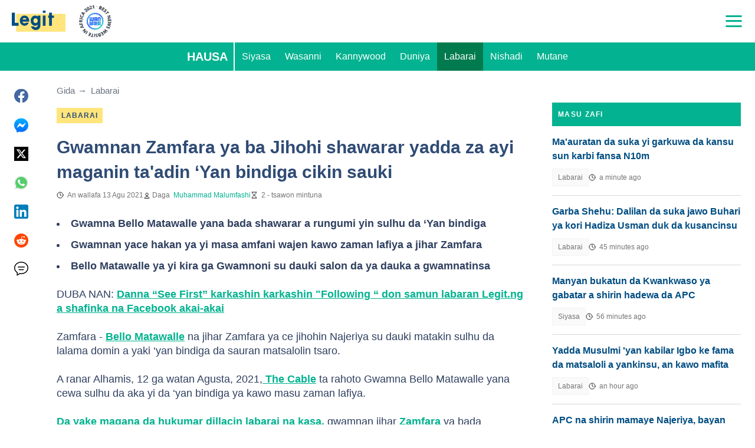

--- FILE ---
content_type: text/html; charset=UTF-8
request_url: https://hausa.legit.ng/1429236-gwamnan-zamfara-ya-ba-jihohi-shawarar-yadda-za-ayi-maganin-yan-bindiga.html
body_size: 29257
content:
<!DOCTYPE html>
<html lang="ha" prefix="og: https://ogp.me/ns#">

<head lang="ha">
    <title>Gwamnan Zamfara ya ba Jihohi shawarar yadda za ayi maganin ta&#039;adin ‘Yan bindiga cikin sauki - Legit.ng</title>
        <meta name="csrf-param" content="_csrf">
<meta name="csrf-token" content="f-cMYjXaeBEvIzp4PwRikCLoHd920OWhJsIqyEUbvlQTnWgJeqA6aHsXDydJXTr9TKZ_syyHrud5hE-jaErtJg==">
    <meta name="robots" content="index, follow, max-snippet:-1, max-video-preview:-1, max-image-preview:large">
<meta property="og:title" content="Sulhu ya na aiki, a jarraba zaman lalama da ‘Yan bindiga inji Gwamna Matawalle">
<meta property="og:type" content="article">
<meta property="og:updated_time" content="2021-08-13T11:57:55+01:00">
<meta name="author" content="Muhammad Malumfashi">
<meta name="twitter:image" content="https://cdn.legit.ng/images/1200x675/3889c4d0d1d8dccd.jpeg?v=1">
<meta name="twitter:image:alt" content="Bello Matawalle">
<meta property="og:image" content="https://cdn.legit.ng/images/1200x675/3889c4d0d1d8dccd.jpeg?v=1">
<meta property="og:image:alt" content="Sulhu ya na aiki, a jarraba zaman lalama da ‘Yan bindiga inji Gwamna Matawalle">
<meta property="og:image:width" content="1200">
<meta property="og:image:height" content="675">
<meta name="twitter:title" content="Gwamnan Zamfara ya ba Jihohi shawarar yadda za ayi maganin ta&#039;adin ‘Yan bindiga cikin sauki">
<meta itemprop="datePublished" content="2021-08-13T11:57:55+01:00">
<meta itemprop="dateModified" content="2021-08-13T11:57:55+01:00">
<meta itemprop="thumbnailUrl" content="https://cdn.legit.ng/images/1200x675/3889c4d0d1d8dccd.jpeg?v=1">
<meta itemprop="url" content="https://hausa.legit.ng/1429236-gwamnan-zamfara-ya-ba-jihohi-shawarar-yadda-za-ayi-maganin-yan-bindiga.html">
<meta itemprop="name" content="Gwamnan Zamfara ya ba Jihohi shawarar yadda za ayi maganin ta&#039;adin ‘Yan bindiga cikin sauki - Legit.ng">
<meta itemprop="author" content="Muhammad Malumfashi">
<meta property="article:published_time" content="2021-08-13T11:57:55+01:00">
<meta property="article:modified_time" content="2021-08-13T11:57:55+01:00">
<meta property="article:publisher" content="https://www.facebook.com/legitngnews">
<meta property="article:author" content="https://www.facebook.com/legitngnews">
<meta property="article:section" content="Legit Hausa News">
<meta name="news_keywords" content="">
<meta name="description" content="Gwamnan Zamfara, Bello Matawalle ya ba Jihohi shawarar ayi sulhu da ‘Yan bindiga. Gwamnan yace wannan ya yi masa amfani wajen kawo zaman lafiya a jiharsa a 2019">
<meta name="twitter:description" content="Gwamnan Zamfara, Bello Matawalle ya ba Jihohi shawarar ayi sulhu da ‘Yan bindiga. Gwamnan yace wannan ya yi masa amfani wajen kawo zaman lafiya a jiharsa a 2019">
<meta property="og:description" content="Gwamnan Zamfara, Bello Matawalle ya ba Jihohi shawarar ayi sulhu da ‘Yan bindiga. Gwamnan yace wannan ya yi masa amfani wajen kawo zaman lafiya a jiharsa a 2019">
<meta charset="UTF-8">
<meta property="fb:app_id" content="377376682297498">
<meta property="twitter:account_id" content="4503599628896561">
<meta property="og:site_name" content="Legit.ng - Nigeria news.">
<meta property="twitter:site" content="@legitnghausa">
<meta name="format-detection" content="telephone=no">
<meta name="viewport" content="width=device-width,minimum-scale=1,initial-scale=1">
<meta name="twitter:card" content="summary_large_image">
<meta name="wmail-verification" content="51f5b75db13a16bd">
<meta name="msvalidate.01" content="C56BC6092649D53DD5847F9E38CC8965">
<meta name="theme-color" content="#229570">
<meta name="msapplication-TileColor" content="#da532c">
<meta http-equiv="X-UA-Compatible" content="IE=edge">
<meta property="og:locale" content="ha_NG">
<meta property="og:url" content="https://hausa.legit.ng/1429236-gwamnan-zamfara-ya-ba-jihohi-shawarar-yadda-za-ayi-maganin-yan-bindiga.html">
<link href="https://hausa.legit.ng/1429236-gwamnan-zamfara-ya-ba-jihohi-shawarar-yadda-za-ayi-maganin-yan-bindiga.html" rel="canonical">
<link href="https://cdn.legit.ng/images/1200x675/3889c4d0d1d8dccd.jpeg?v=1" rel="image_src">
<link href="https://cdn.legit.ng" rel="preconnect">
<link href="/legit/img/safari-pinned-tab.svg" rel="mask-icon">
<link href="https://cdn.legit.ng/legit/img/apple-touch-icon.png" rel="apple-touch-icon" sizes="180x180">
<link href="https://cdn.legit.ng/legit/img/apple-touch-icon.png" rel="apple-touch-icon" sizes="120x120">
<link href="https://cdn.legit.ng/legit/img/apple-touch-icon.png" rel="apple-touch-icon" sizes="167x167">
<link href="https://cdn.legit.ng/legit/img/apple-touch-icon.png" rel="apple-touch-icon" sizes="152x152">
<link href="https://cdn.legit.ng/legit/img/apple-touch-icon-precomposed.png" rel="apple-touch-icon-precomposed" sizes="180x180">
<link href="https://cdn.legit.ng/legit/img/apple-touch-icon-precomposed.png" rel="apple-touch-icon-precomposed" sizes="120x120">
<link href="https://cdn.legit.ng/legit/img/apple-touch-icon-precomposed.png" rel="apple-touch-icon-precomposed" sizes="167x167">
<link href="https://cdn.legit.ng/legit/img/apple-touch-icon-precomposed.png" rel="apple-touch-icon-precomposed" sizes="152x152">
<link type="image/png" href="https://cdn.legit.ng/legit/img/favicon-16x16.png" rel="icon" sizes="16x16">
<link type="image/png" href="https://cdn.legit.ng/legit/img/favicon-32x32.png" rel="icon" sizes="32x32">
<link href="/legit/manifest.json" rel="manifest">
<style data-href="css/critical-post.css">.social-sharing{-ms-flex-align:center;align-items:center;display:-ms-flexbox;display:flex}.social-sharing__item{color:currentColor;min-width:max-content;text-decoration:none}.social-sharing__item svg{vertical-align:middle}.social-sharing__item:not(:last-child){margin-right:1.5rem}.social-sharing__comments-count{display:inline-block;height:24px;line-height:24px;text-align:center;vertical-align:middle;width:24px}.social-sharing--vertical{-ms-flex-direction:column;flex-direction:column}.social-sharing--vertical .social-sharing__comments-count{display:block}.social-sharing--vertical .social-sharing__item:not(:last-child){margin-bottom:1.5rem;margin-right:0}.c-breadcrumbs{color:#6b727e;font-size:15px;line-height:1.3}.c-breadcrumbs__item{color:inherit;text-decoration:none}.c-breadcrumbs__item:not(:last-child){margin-right:23px;position:relative}.c-breadcrumbs__item:not(:last-child):after{content:"\2192";margin-left:5px;position:absolute}.c-article-column-headline{background-color:#02b290;color:#fff;font-size:12px;font-weight:700;letter-spacing:1.3px;line-height:40px;padding:0 10px;text-transform:uppercase}.c-article-card-highlighted{background-color:#004d82;color:#fff;padding-bottom:20px;position:relative}.c-article-card-highlighted__image{display:block;margin-bottom:10px;width:100%}.c-article-card-highlighted__headline{color:currentColor;display:block;font-size:inherit;font-weight:700;-ms-hyphens:auto;hyphens:auto;text-decoration:none}@media screen and (min-width:610px){.c-article-card-highlighted__headline{-webkit-box-orient:vertical;-webkit-line-clamp:2;display:-webkit-box;overflow:hidden}@supports not(display:-webkit-box){.c-article-card-highlighted__headline{height:3rem}}}.c-article-card-highlighted__headline:before{bottom:0;content:"";left:0;position:absolute;right:0;top:0;z-index:1}.c-article-card-highlighted__headline{color:#fff;font-size:15px;margin:0 20px 10px}.c-article-card-highlighted__headline:hover{text-decoration:underline}.c-main-headline{color:#2f4b75;font-size:1.777rem;font-weight:800;-ms-hyphens:auto;hyphens:auto;line-height:2.625rem;margin-bottom:.375rem}@media (min-width:1024px){.c-main-headline{font-size:30px}}.c-label-item{background-color:#ffe57b;color:#2f4b75;display:inline-block;font-size:.75rem;font-weight:700;letter-spacing:1px;line-height:1.125rem;max-width:100%;overflow:hidden;padding:4px 8px;text-decoration:none;text-overflow:ellipsis;text-transform:uppercase;vertical-align:middle;white-space:nowrap}.c-label-item:hover{opacity:.7}.c-label-headline{-ms-flex-line-pack:center;align-content:center;color:#757575;font-size:.875rem;font-weight:700;letter-spacing:1.5px;line-height:1.5rem;padding-right:10px;text-transform:uppercase}.c-label-container{-ms-flex-pack:space-evenly;border-bottom:2px solid #02b290;display:-ms-flexbox;display:flex;-ms-flex-flow:wrap;flex-flow:wrap;gap:10px;justify-content:space-evenly;margin:0 auto;padding-bottom:14px;width:fit-content}.article-image{position:relative}.article-image__caption{color:#757575;font-size:1.1375rem;line-height:1.95rem;padding-left:.75rem;padding-right:.75rem}@media screen and (min-width:1024px){.article-image__caption{font-size:.875rem;line-height:1.5rem;padding:0}}.article-image__wrapper{background-color:#eee;display:block;padding-bottom:56.25%;position:relative}.article-image img{height:auto;left:50%;max-height:100%;max-width:720px;position:absolute;top:50%;translate:-50% -50%;width:auto}.article-image button{background-color:#fff;border:1px solid #ccc;border-radius:2px;cursor:pointer;padding:.375rem;position:absolute;right:5px;top:5px}.article-image svg{display:block;height:1.5rem;width:1.5rem}.post{padding-bottom:1.5rem;padding-top:1.5rem}@media screen and (min-width:1024px){.post{-ms-flex-pack:center;display:-ms-flexbox;display:flex;justify-content:center;padding-left:1.5rem;padding-right:1.5rem}}.post+.post{border-top:1px solid #02b290}@media (max-width:1023px){.post__share-container{display:none}}.post__sidebar{margin-left:.75rem;margin-right:.75rem}@media screen and (min-width:1024px){.post__sidebar{margin-left:0;margin-right:0;width:320px}}.post__share{margin-bottom:.75rem}.post__share--bottom{margin-left:.75rem;margin-right:.75rem}.post__share--sticky{margin-bottom:0;position:sticky;top:150px}.post__main{margin:0 auto;max-width:50rem;min-width:0;overflow:hidden}@media screen and (min-width:1024px){.post__main{margin-left:3rem;margin-right:3rem;width:calc(100% - 344px - 6rem)}}.post__sponsor-banner{margin-bottom:1.5rem}.post__content{color:#304060;font-size:1.4625rem;-ms-hyphens:auto;hyphens:auto;line-height:1.95rem}.post__content>:not(:first-child){margin-top:1.5rem}.post__content>.call_to_action,.post__content>blockquote,.post__content>h2,.post__content>h3,.post__content>h4,.post__content>p{margin-left:.75rem;margin-right:.75rem}@media screen and (min-width:1024px){.post__content>.call_to_action,.post__content>blockquote,.post__content>h2,.post__content>h3,.post__content>h4,.post__content>p{margin-left:0;margin-right:0}}.post__content .embed-container{height:0;overflow:hidden;padding-bottom:56.25%;position:relative;width:100%}.post__content .embed-container>iframe{height:100%;left:0;position:absolute;top:0;width:100%}.post__content>h2{font-size:1.5rem;margin-top:1.5rem!important}.post__content>h3{font-size:1.333rem;margin-top:3rem!important}.post__content>h4{font-size:1.125rem}.post__content>blockquote,.post__content iframe,.post__content video{max-width:100%}.post__content .align-justify a,.post__content .align-left a,.post__content li a{background:transparent;box-shadow:3px 0 0 transparent,-3px 0 0 transparent;color:#02b290;font-weight:700;text-decoration:underline}.post__content .align-justify a:hover,.post__content .align-left a:hover,.post__content li a:hover{text-decoration:none}.post__content>blockquote{border-left:5px solid #d8d8d8;font-style:italic;padding-left:.75rem}@media screen and (min-width:1024px){.post__content>blockquote{padding-left:1.5rem}}.post__content>img{display:block;filter:brightness(.95);height:auto;margin:0 auto}.post__content>ol,.post__content>ul{list-style-position:inside;margin-bottom:0;padding-left:.75rem;padding-right:.75rem}@media screen and (min-width:1024px){.post__content>ol,.post__content>ul{padding-left:0;padding-right:0}}.post__content>ol li,.post__content>ul li{margin-bottom:.75rem}.post__content>.call_to_action{font-size:1.2375rem;line-height:1.65rem}@media screen and (min-width:1024px){.post__content,.post__content>.call_to_action{font-size:1.125rem;line-height:1.5rem}}.post__header{margin-bottom:1.5rem;margin-left:.75rem;margin-right:.75rem}@media screen and (min-width:1024px){.post__header{margin-left:0;margin-right:0}}.post__reduced-item{margin-left:.75rem;margin-right:.75rem}@media screen and (min-width:1024px){.post__reduced-item{margin-left:0;margin-right:0}}.post__embedded{-ms-flex-align:center;-ms-flex-pack:center;align-items:center;display:-ms-flexbox!important;display:flex!important;justify-content:center;margin-left:.75rem;margin-right:.75rem;max-width:45rem;overflow:hidden}@media screen and (min-width:610px){.post__embedded{margin-left:auto;margin-right:auto}}.post__embedded iframe{min-width:0!important;width:100%!important}.post__embedded .fb_iframe_widget,.post__embedded .fb_iframe_widget>span{display:-ms-flexbox!important;display:flex!important;margin:auto}.post__embedded--twitter{min-height:450px}.post__embedded--instagram{min-height:1000px}@media screen and (min-width:1024px){.post__embedded--instagram{min-height:1200px}}.post__embedded .fb-post{-ms-flex-positive:1;flex-grow:1;min-height:450px}@media (max-width:610px){.post__embedded .fb-post span{width:100%!important}}.post__embedded .fb-video{min-height:250px}@media screen and (min-width:610px){.post__embedded .fb-video{min-height:400px}}.post__embedded .fb-page{min-height:150px}.post__info{color:#757575}.post__update-info{-ms-flex-pack:justify;display:-ms-flexbox;display:flex;justify-content:space-between;margin-bottom:1.5rem;margin-top:1.5rem;padding-left:.75rem;padding-right:.75rem;padding-top:1.5rem;position:relative}.post__update-info:before{background-color:#d8d8d8;content:"";height:1px;left:0;position:absolute;right:0;top:0}@media screen and (min-width:1024px){.post__update-info{padding-left:0;padding-right:0}}.post .gtm-container-article:not(:empty){padding-bottom:1.5rem}.post__table{border-collapse:collapse;margin:1rem .75rem;width:calc(100% - 1.5rem)}.post__table tr td{word-break:break-word}.post__table td{border:1px solid rgba(0,0,0,.2);padding:6px;text-align:center}.post__table td .align-left{text-align:left}.post__table td .align-center{text-align:center}.post__table td .align-right{text-align:right}.post__table td ol,.post__table td ul{text-align:left}.post__table span{display:block}.post__writers{margin-bottom:1rem;margin-top:1rem}.post__writers-wrapper{display:grid;gap:1.125rem;grid-template-columns:repeat(auto-fit,minmax(320px,1fr));margin-top:.75rem}.post__comments{margin-bottom:2rem;margin-left:.75rem;margin-right:.75rem;max-height:700px;overflow-y:auto;scroll-margin-top:9rem}.c-article__ytsubscribe{-ms-flex-align:center;align-items:center;display:none;padding:0 20px}@media screen and (min-width:610px){.c-article__ytsubscribe{padding:0}}.c-article__ytsubscribe--show{display:-ms-flexbox;display:flex}.c-article__ytsubscribe__text{padding-left:10px}.l-labels{margin:20px 0}.l-labels--extend{display:-ms-flexbox;display:flex;-ms-flex-direction:column;flex-direction:column;gap:.9375rem}@media screen and (min-width:610px){.l-labels--extend{-ms-flex-direction:row;flex-direction:row;gap:unset}}.l-labels--gap{display:-ms-flexbox;display:flex;-ms-flex-wrap:wrap;flex-wrap:wrap;gap:10px}.l-article-column{margin-bottom:20px}.l-article-column__button{margin-top:.9375rem}@media screen and (min-width:570px) and (max-width:1020px){.l-highlighted-sidebar-adv{-ms-flex-pack:center;display:-ms-flexbox;display:flex;-ms-flex-direction:row-reverse;flex-direction:row-reverse;-ms-flex-wrap:wrap;flex-wrap:wrap;justify-content:center;margin-top:30px}}.l-highlighted-sidebar-adv>*+*{margin-top:.75rem}.l-highlighted-sidebar-adv__adv{-ms-flex-negative:0;flex-shrink:0;margin-bottom:20px}@media screen and (min-width:1021px){.l-highlighted-sidebar-adv__adv{margin-top:10px}}.l-highlighted-sidebar-adv__article{margin-top:30px}.l-highlighted-sidebar-adv__desktop-only{display:none}@media screen and (min-width:1021px){.l-highlighted-sidebar-adv__desktop-only{display:block}}
</style>
<style data-href="css/critical.css">/*! normalize.css v8.0.1 | MIT License | github.com/necolas/normalize.css */html{-webkit-text-size-adjust:100%;font-size:87.5%;line-height:1.5}main{display:block}h1{font-size:2em;margin:.67em 0}hr{box-sizing:content-box;height:0;overflow:visible}pre{font-family:monospace;font-size:1em}a{background-color:transparent}abbr[title]{border-bottom:none;text-decoration:underline;-webkit-text-decoration:underline dotted;text-decoration:underline dotted}b,strong{font-weight:bolder}code,kbd,samp{font-family:monospace;font-size:1em}small{font-size:80%}sub,sup{font-size:75%;line-height:0;position:relative;vertical-align:baseline}sub{bottom:-.25em}sup{top:-.5em}img{border-style:none}button,input,optgroup,select,textarea{font-family:inherit;font-size:100%;line-height:1.15;margin:0}button,input{overflow:visible}button,select{text-transform:none}[type=button],[type=reset],[type=submit],button{-webkit-appearance:button}[type=button]::-moz-focus-inner,[type=reset]::-moz-focus-inner,[type=submit]::-moz-focus-inner,button::-moz-focus-inner{border-style:none;padding:0}[type=button]:-moz-focusring,[type=reset]:-moz-focusring,[type=submit]:-moz-focusring,button:-moz-focusring{outline:1px dotted ButtonText}fieldset{padding:.35em .75em .625em}legend{box-sizing:border-box;color:inherit;display:table;max-width:100%;padding:0;white-space:normal}progress{vertical-align:baseline}textarea{overflow:auto}[type=checkbox],[type=radio]{box-sizing:border-box;padding:0}[type=number]::-webkit-inner-spin-button,[type=number]::-webkit-outer-spin-button{height:auto}[type=search]{-webkit-appearance:textfield;outline-offset:-2px}[type=search]::-webkit-search-decoration{-webkit-appearance:none}::-webkit-file-upload-button{-webkit-appearance:button;font:inherit}details{display:block}summary{display:list-item}[hidden],template{display:none}article,body,div,fieldset,figure,footer,h1,h2,h3,h4,header,html,iframe,img,p,section,video{border:0;margin:0;padding:0}body{font-family:Open Sans,Arial,sans-serif;font-size:1rem;line-height:1.5}*{box-sizing:border-box}@media (min-width:800px){html{font-size:100%}}.visually-hidden{clip:rect(0 0 0 0);height:1px;position:absolute;width:1px}.c-header{border-bottom:1px solid #02b290}@media screen and (min-width:1024px){.c-header{border:none}}.c-header:after{background-color:#fff;bottom:0;content:"";left:0;position:absolute;right:0;top:0;z-index:-1}.c-header{transform:translateY(0);transition:transform .3s;will-change:transform}@media screen and (min-width:1024px){.c-header--border{border-bottom:1px solid #02b290}}.js-header--small-mode{border-bottom:1px solid #02b290}@keyframes hideshow{0%{opacity:1}10%{opacity:.95}50%{opacity:.9}90%{r:3;opacity:.1}to{opacity:1}}.c-header-subscribe{position:relative}.c-header-subscribe__click-container{-ms-flex-align:center;align-items:center;cursor:pointer;display:-ms-flexbox;display:flex;-ms-flex-wrap:nowrap;flex-wrap:nowrap;height:100%;padding:0 20px}@media screen and (min-width:1024px){.c-header-subscribe__click-container{padding:0 1.125rem}}.c-header-subscribe__click-container svg .circle-big{fill:#02b290}.c-header-subscribe__click-container svg .mail{fill:#fff}.c-header-subscribe__click-container--active{background-color:#02b290;color:#fff}.c-header-subscribe__click-container--active svg .circle-big{fill:#fff}.c-header-subscribe__click-container--active svg .mail{fill:#02b290}.c-header-subscribe__click-container--active .c-header-subscribe__headline,.c-header-subscribe__click-container--active .c-header-subscribe__text{color:#fff}.c-header-subscribe__icon{margin-right:15px}.c-header-subscribe__icon .circle-blink{fill:red;animation:hideshow 2s ease-in-out infinite}.c-header-subscribe__icon svg{display:block}.c-header-subscribe__headline{color:#02b290;display:block;font-size:14px;font-weight:700;letter-spacing:.5px;line-height:1.4;text-transform:uppercase}.c-header-subscribe__text{color:#3b685f;display:block;font-size:12px;line-height:1.25}.c-header-subscribe__form-container{background-color:#02b290;color:#fff;display:none;font-size:14px;left:0;line-height:1.4;padding:0 20px;position:absolute;top:100%;width:100%;z-index:1}@media screen and (min-width:1024px){.c-header-subscribe__form-container{padding:0 1.125rem}}.c-header-subscribe__form-container--show{display:block}.c-header-subscribe__form-text{border-top:1px solid #fff;display:block;padding:30px 0 20px}.c-header-subscribe__input,.c-header-subscribe__submit{height:40px;width:100%}.c-header-subscribe__input{background-color:transparent;border:2px solid #fff;color:inherit;font-size:inherit;padding:0 10px}.c-header-subscribe__input:-ms-input-placeholder{color:#fff}.c-header-subscribe__input::placeholder{color:#fff}.c-header-subscribe__input.error{border-color:#ffe57b}.c-header-subscribe__submit{background-color:#ffe57b;border:none;color:#2f4b75;cursor:pointer;font-weight:700;letter-spacing:.5px;margin:20px 0 30px;position:relative;text-align:center;text-transform:uppercase}.c-header-subscribe__submit svg{position:absolute;right:10px;top:50%;transform:translateY(-50%)}.c-header-subscribe__submit path{fill:#2f4b75}.c-header-subscribe__submit:disabled{opacity:.5}.c-header-subscribe__recaptcha-text{color:#fff;font-size:8px;line-height:.75rem;margin-bottom:.75rem}.c-header-subscribe__recaptcha-text a{color:#fff;text-decoration:underline}.c-header-menu{background-color:#02b290;color:#fff}.c-header-menu--desktop{display:none}@media screen and (min-width:1024px){.c-header-menu--desktop{display:-ms-flexbox;display:flex}}.c-header-menu--open,.c-header-menu__nav{display:-ms-flexbox;display:flex}.c-header-menu__nav{-ms-flex-align:center;align-items:center}.c-header-menu__link{background-color:#02b290;box-shadow:0 -1px 0 rgba(0,0,0,.2);color:inherit;font-size:1.5rem;font-weight:700;line-height:1.5rem;padding:1.5rem .75rem;text-decoration:none}.c-header-menu__link:last-child{box-shadow:0 1px 0 rgba(0,0,0,.2),0 -1px 0 rgba(0,0,0,.2)}.c-header-menu__link:first-child{box-shadow:0 1px 0 #fff;font-size:2rem;position:relative;text-transform:uppercase;z-index:1}@media screen and (min-width:1024px){.c-header-menu__link{font-size:1rem;font-weight:400;padding:.75rem;text-transform:none}.c-header-menu__link:not(.hack){box-shadow:none}.c-header-menu__link:first-child{font-size:1.25rem;font-weight:700}.c-header-menu__link:first-child:after{background-color:#fff;bottom:0;content:"";position:absolute;right:0;top:0;width:2px}}.c-header-menu__link--active,.c-header-menu__link:hover{background-color:#017a4d;color:#fff}.js-header--small-mode .c-header-menu{display:none}.js-header--small-mode .c-header-menu--open{display:-ms-flexbox;display:flex}.c-header-logo>img{display:block;height:36px;max-width:100%}.c-adv{-ms-flex-align:center;-ms-flex-pack:center;align-items:center;background-color:#f3f3f3;display:-ms-flexbox;display:flex;justify-content:center;min-width:0;overflow:hidden;padding:1.5rem .75rem .75rem;position:relative}.c-adv:before{color:#a7a7a7;content:"Advertisement";font-size:.75rem;font-weight:300;left:0;line-height:1.5rem;position:absolute;right:0;text-align:center;top:0;z-index:0}@media screen and (min-width:1024px){.c-adv--leaderboard{margin-top:1.5rem}.c-adv--sticky{position:sticky;top:9rem}}.c-adv--grow{-ms-flex-positive:1;flex-grow:1}.c-adv--size-rectangle-row{min-height:calc(250px + 2.25rem);min-width:calc(300px + 1.5rem)}@media screen and (min-width:1024px){.c-adv--size-rectangle-row{min-height:calc(90px + 2.25rem)}}.c-adv--size-rectangle{min-height:calc(250px + 2.25rem);min-width:calc(300px + 1.5rem)}.c-adv--size-narrow{min-height:calc(90px + 2.25rem);min-width:calc(300px + 1.5rem)}@media screen and (min-width:1024px){.c-adv--size-narrow{min-width:728px}}.c-adv--size-narrow-no-padding{min-height:90px}.c-adv--size-narrow-no-padding-mobile{min-height:50px}.c-adv--video-placeholder{aspect-ratio:16/12;display:-ms-flexbox;display:flex;overflow:visible;padding:0;z-index:999}.c-adv--video-placeholder:before{content:none}@media screen and (min-width:1024px){.c-adv--video-placeholder{aspect-ratio:16/8.5}}.c-adv--interscroller{-ms-flex-align:start;align-items:start;min-height:calc(100% - 4.5rem);position:fixed;top:0;transform:translateZ(0) translateY(9rem);transition:transform .3s;width:100%}.header-collapsed .c-adv--interscroller{transform:translateZ(0) translateY(4.5rem)}.c-adv>div{position:relative;z-index:13}.c-adv--hidden{display:none}.c-adv--without-placeholder{display:block}.c-adv--without-placeholder:before{content:none}.c-adv--with-margin{margin-bottom:1.5rem}.c-adv-related-search{min-height:220px}.c-adv-branding__content{background-color:#fff;position:relative;width:100%;z-index:1}.c-adv-branding__top{text-align:center}.c-adv-branding__link{height:100%;left:0;position:absolute;top:0;width:100%}.c-adv-branding__aside-left,.c-adv-branding__aside-right{display:none}@media (min-width:800px){.c-adv-branding__aside-right{display:block;position:relative}.c-adv-branding__img-aside{left:0;position:absolute;top:0;transition:top .5s ease-in;width:100%}}@media (min-width:1200px){.c-adv-branding__aside-left{display:block;position:relative}}.c-adv-branding__img-top{display:block;margin:auto;max-width:100%}.c-article-card{padding-bottom:.9375rem;padding-top:.9375rem;position:relative}.c-article-card:not(:last-of-type){border-bottom:1px solid #d8d8d8}.c-article-card--type-with-image{padding-top:0}.c-article-card__image{display:block;margin-bottom:10px;width:100%}.c-article-card__headline{color:currentColor;display:block;font-size:inherit;font-weight:700;-ms-hyphens:auto;hyphens:auto;text-decoration:none}@media screen and (min-width:610px){.c-article-card__headline{-webkit-box-orient:vertical;-webkit-line-clamp:2;display:-webkit-box;overflow:hidden}@supports not(display:-webkit-box){.c-article-card__headline{height:3rem}}}.c-article-card__headline:before{bottom:0;content:"";left:0;position:absolute;right:0;top:0;z-index:1}.c-article-card__headline{color:#004d82;font-size:1rem;line-height:1.5rem}.c-article-card__headline:hover .c-article-card__headline-hover-inner{background-size:100% 100%;color:var(--article-card-headline-hover-color)}.c-article-card__headline-hover-inner{background-image:linear-gradient(0deg,#ffe57b,#ffe57b 15%,transparent 0,transparent);background-repeat:no-repeat;background-size:0 100%;-ms-hyphens:auto;hyphens:auto;transition:background-size .2s;width:100%}.c-article-card__info{color:#757575;margin-top:.75rem}.article-card-info{color:#757575;-ms-flex-direction:row;flex-direction:row;font-size:.75rem;gap:.5625rem;line-height:1rem;margin-top:.5625rem}.article-card-info,.article-card-info__footer{display:-ms-flexbox;display:flex;-ms-flex-wrap:wrap;flex-wrap:wrap}.article-card-info__footer{grid-gap:.5625rem .9375rem}.article-card-info__time{-ms-flex-align:center;align-items:center;display:-ms-flexbox;display:flex}.article-card-info__time--clock:before{background-image:url("data:image/svg+xml;charset=utf-8,%3Csvg width='13' height='12' fill='none' xmlns='http://www.w3.org/2000/svg'%3E%3Cpath d='M6.5 3v3l2 1m3-1a5 5 0 1 1-10 0 5 5 0 0 1 10 0Z' stroke='currentColor' stroke-linecap='square' stroke-linejoin='round'/%3E%3C/svg%3E");background-position:50%;background-repeat:no-repeat;content:"";display:block;filter:brightness(0) saturate(100%) invert(14%) sepia(0) saturate(2193%) hue-rotate(82deg) brightness(95%) contrast(101%);height:12px;margin-right:.375rem;width:12px}.article-card-info--live{color:#db0000}.article-card-info--live:before{background-image:url("data:image/svg+xml;charset=utf-8,%3Csvg width='11' height='11' xmlns='http://www.w3.org/2000/svg'%3E%3Cg color='red' fill='none' fill-rule='evenodd'%3E%3Ccircle cx='5.5' cy='5.5' r='5' stroke='currentColor'/%3E%3Crect x='5' y='2' width='1' height='4' rx='.5' fill='currentColor'/%3E%3Crect x='10' y='5' width='1' height='1' rx='.5' fill='currentColor'/%3E%3Crect transform='rotate(90 6.5 5.5)' x='6' y='4' width='1' height='3' rx='.5' fill='currentColor'/%3E%3C/g%3E%3C/svg%3E");filter:unset}.article-card-info__author{-ms-flex-align:center;align-items:center;display:-ms-flexbox;display:flex}.article-card-info__author:before{background-image:url("data:image/svg+xml;charset=utf-8,%3Csvg width='12' height='12' fill='none' xmlns='http://www.w3.org/2000/svg'%3E%3Cpath d='M6 7.5a4.87 4.87 0 0 0-3.892 1.953c-.193.256-.29.383-.287.556a.557.557 0 0 0 .192.384c.136.107.324.107.7.107h6.573c.377 0 .565 0 .701-.107a.558.558 0 0 0 .191-.384c.004-.173-.093-.3-.286-.556A4.87 4.87 0 0 0 6 7.5ZM6 6a2.25 2.25 0 1 0 0-4.5A2.25 2.25 0 0 0 6 6Z' stroke='%23212121' stroke-linecap='round' stroke-linejoin='round'/%3E%3C/svg%3E");background-position:50%;background-repeat:no-repeat;content:"";display:block;filter:brightness(0) saturate(100%) invert(14%) sepia(0) saturate(2193%) hue-rotate(82deg) brightness(95%) contrast(101%);height:12px;margin-right:.375rem;width:12px}.article-card-info__author--capitalize{text-transform:capitalize}.article-card-info__category{background-color:#fafafa;border:1px solid #f3f3f3;color:#757575;font-size:.75rem;font-weight:400;line-height:1rem;padding:.375rem .5625rem;text-decoration:none;width:fit-content;z-index:2}.article-card-info__category:hover{opacity:.7}.article-card-info--featured{color:#aaa}.article-card-info--featured .article-card-info__author:before,.article-card-info--featured .article-card-info__time--clock:before{filter:brightness(0) saturate(100%) invert(100%) sepia(2%) saturate(464%) hue-rotate(243deg) brightness(109%) contrast(100%)}.article-card-info--featured .article-card-info__category{background-color:#ffe57b;border:none;color:#004d82}.article-card-info--horizontal-simple{margin:.5625rem 0}.article-card-info--highlighted{color:#fff;margin:0 .9375rem}.article-card-info--highlighted .article-card-info__author:before,.article-card-info--highlighted .article-card-info__time--clock:before{filter:brightness(0) saturate(100%) invert(100%) sepia(100%) saturate(2%) hue-rotate(153deg) brightness(104%) contrast(101%)}.article-card-info--highlighted .article-card-info__category{background-color:#ffe57b;border:none;color:#004d82}.article-card-info--top-article{color:#f3f3f3}.article-card-info--top-article .article-card-info__author:before,.article-card-info--top-article .article-card-info__time--clock:before{filter:brightness(0) saturate(100%) invert(100%) sepia(2%) saturate(0) hue-rotate(224deg) brightness(103%) contrast(102%)}.article-card-info--top-article .article-card-info__category{background-color:#ffe57b;border:none;color:#004d82;padding:.1875rem .375rem}.article-card-info--horizontal-simple .article-card-info__category{padding:.1875rem .375rem}.c-article-info{grid-column-gap:.9375rem;-ms-flex-wrap:wrap;flex-wrap:wrap;font-size:.75rem;line-height:1.5rem}.c-article-info,.c-article-info__time{-ms-flex-align:center;align-items:center;display:-ms-flexbox;display:flex}.c-article-info__time--clock:before{background-image:url("data:image/svg+xml;charset=utf-8,%3Csvg width='13' height='12' fill='none' xmlns='http://www.w3.org/2000/svg'%3E%3Cpath d='M6.5 3v3l2 1m3-1a5 5 0 1 1-10 0 5 5 0 0 1 10 0Z' stroke='currentColor' stroke-linecap='square' stroke-linejoin='round'/%3E%3C/svg%3E");background-position:50%;content:"";display:block;filter:brightness(0) saturate(100%) invert(14%) sepia(0) saturate(2193%) hue-rotate(82deg) brightness(95%) contrast(101%);height:12px;margin-right:6px;width:12px}.c-article-info__time--clock-red:before{content:url("data:image/svg+xml;charset=utf-8,%3Csvg width='13' height='12' fill='none' xmlns='http://www.w3.org/2000/svg'%3E%3Cpath d='M6.5 3v3l2 1m3-1a5 5 0 1 1-10 0 5 5 0 0 1 10 0Z' stroke='currentColor' stroke-linecap='square' stroke-linejoin='round'/%3E%3C/svg%3E");filter:brightness(0) saturate(100%) invert(15%) sepia(100%) saturate(7233%) hue-rotate(359deg) brightness(102%) contrast(111%);margin-right:6px}.c-article-info__authors{-ms-flex-align:center;align-items:center;column-gap:6px;-ms-flex-wrap:wrap;flex-wrap:wrap}.c-article-info__authors:before{background-image:url("data:image/svg+xml;charset=utf-8,%3Csvg width='12' height='12' fill='none' xmlns='http://www.w3.org/2000/svg'%3E%3Cpath d='M6 7.5a4.87 4.87 0 0 0-3.892 1.953c-.193.256-.29.383-.287.556a.557.557 0 0 0 .192.384c.136.107.324.107.7.107h6.573c.377 0 .565 0 .701-.107a.558.558 0 0 0 .191-.384c.004-.173-.093-.3-.286-.556A4.87 4.87 0 0 0 6 7.5ZM6 6a2.25 2.25 0 1 0 0-4.5A2.25 2.25 0 0 0 6 6Z' stroke='%23212121' stroke-linecap='round' stroke-linejoin='round'/%3E%3C/svg%3E");content:"";display:inline-block;filter:brightness(0) saturate(100%) invert(14%) sepia(0) saturate(2193%) hue-rotate(82deg) brightness(95%) contrast(101%);height:12px;vertical-align:middle;width:12px}.c-article-info__authors a{color:#02b290;text-decoration:none}.c-article-info__authors a:hover{text-decoration:underline}.c-article-info__authors--capitalize{text-transform:capitalize}.c-article-info__reading-time{-ms-flex-align:center;align-items:center;display:-ms-flexbox;display:flex}.c-article-info__reading-time:before{background-image:url("data:image/svg+xml;charset=utf-8,%3Csvg width='12' height='12' fill='none' xmlns='http://www.w3.org/2000/svg'%3E%3Cpath d='M6 6 3.864 4.22c-.318-.265-.477-.397-.59-.56a1.5 1.5 0 0 1-.222-.473C3 2.996 3 2.79 3 2.376V1m3 5 2.136-1.78c.318-.265.477-.397.59-.56a1.5 1.5 0 0 0 .222-.473C9 2.996 9 2.79 9 2.376V1M6 6 3.864 7.78c-.318.265-.477.397-.59.56a1.5 1.5 0 0 0-.222.473C3 9.004 3 9.21 3 9.624V11m3-5 2.136 1.78c.318.265.477.397.59.56a1.5 1.5 0 0 1 .222.473C9 9.004 9 9.21 9 9.624V11M2 1h8M2 11h8' stroke='%23212121' stroke-linecap='round' stroke-linejoin='round'/%3E%3C/svg%3E");content:"";display:block;filter:brightness(0) saturate(100%) invert(14%) sepia(0) saturate(2193%) hue-rotate(82deg) brightness(95%) contrast(101%);height:12px;margin-right:6px;width:12px}.c-section-headline{box-shadow:inset 0 -11px 0 -1px #fff,inset 0 -12px;color:#02b290;font-size:16px;font-weight:700;letter-spacing:.5px;text-align:center;text-transform:uppercase}.c-section-headline__text{background-color:#fff;color:inherit;padding:0 20px;white-space:nowrap}.c-mask{backdrop-filter:blur(10px);background-color:rgba(0,0,0,.75);display:none;height:100%;left:0;position:fixed;top:0;width:100%;z-index:14}.c-mask--show{display:block}.email-subscription{border:.375rem solid;font-size:1rem;line-height:1.5rem;position:relative;z-index:10}.email-subscription--type-wide{margin-bottom:1.5rem;margin-top:1.5rem}.email-subscription--type-popup{backface-visibility:hidden;left:0;position:absolute;right:0;top:100%;transform:translateY(-100%);transition:transform .16s ease-in;will-change:transform;z-index:-10}.email-subscription--type-no-frame{border:none}.email-subscription--styled{background-color:#02b290;border-color:#00846b;color:#fff}.email-subscription__wrapper{overflow:hidden;position:relative;z-index:2}.email-subscription__container{display:-ms-flexbox;display:flex;transition:transform .2s ease-in-out;will-change:transform}.email-subscription__page{-ms-flex-positive:1;-ms-flex-negative:0;-ms-flex-preferred-size:100%;flex-basis:100%;flex-grow:1;flex-shrink:0;padding:.75rem}.email-subscription__reducer{margin:auto;max-width:30em;position:relative}.email-subscription__reducer--align-center{-ms-flex-pack:center;-ms-flex-direction:column;flex-direction:column;height:100%;justify-content:center}.email-subscription__reducer--align-center,.email-subscription__title{-ms-flex-align:center;align-items:center;display:-ms-flexbox;display:flex}.email-subscription__title{font-size:16px;font-weight:700;margin-top:0}.email-subscription__title--uppercase{text-transform:uppercase}.email-subscription__title--accent{color:#fff;text-align:center}.email-subscription__icon{-ms-flex-negative:0;stroke:#ffe57b;flex-shrink:0}.email-subscription__form{margin-top:.75rem;position:relative}.email-subscription__input{background-color:#fff;border:none;border-radius:2px;color:#6b727e;display:block;font-size:12px;line-height:1.5rem;padding:.375rem 6rem .375rem .375rem;width:100%}.email-subscription__input:focus{outline:none}.email-subscription__input::-webkit-input-placeholder{color:#6b727e;opacity:.47}.email-subscription__input::-moz-placeholder{@extend %placeholder}.email-subscription__input:-ms-input-placeholder{@extend %placeholder}.email-subscription__input:-moz-placeholder{@extend %placeholder}.email-subscription__error-message{color:#ff3131;display:none;font-size:12px;line-height:1.5rem}.email-subscription__input--invalid{box-shadow:inset 0 0 0 1px #ff3131}.email-subscription__input--invalid:focus{box-shadow:inset 0 0 0 1px #ff3131;outline:none}.email-subscription__input--invalid+.email-subscription__error-message{display:block;margin-bottom:-.75rem}.email-subscription__submit{background-color:#ffe57b;background-image:none;border:none;border-radius:2px;color:#004d82;font-size:12px;font-weight:700;line-height:1.5rem;padding:.375rem 1.5rem;position:absolute;right:0;text-transform:uppercase;top:0}.email-subscription__submit:focus{outline:none}.email-subscription__text{font-size:12px;text-align:center}.email-subscription__title .email-subscription__icon{margin-right:.375rem}.email-subscription__icon+.email-subscription__title{margin-top:.75rem}.email-subscription__close{background:none;border:none;padding:0;position:absolute;right:-.75rem;top:0}.email-subscription__close svg{stroke:#fff;display:block}.email-subscription--type-popup .email-subscription__page{padding-left:1.125rem;padding-right:1.125rem}.email-subscription--type-popup .email-subscription__page--form .email-subscription__title{padding-right:1.125rem}.email-subscription--type-narrow .email-subscription__page{padding-left:.9375rem;padding-right:.9375rem}.email-subscription--type-narrow .email-subscription__title{-ms-flex-align:center;align-items:center;display:-ms-flexbox;display:flex;-ms-flex-direction:column;flex-direction:column;font-size:15px;text-align:center}.email-subscription--type-narrow .email-subscription__icon{width:45px}.email-subscription--type-no-frame .email-subscription__page{padding-left:0;padding-right:0}.email-subscription--type-no-frame .email-subscription__submit{background-color:#ffe57b}@media screen and (min-width:1024px){.email-subscription--type-wide{margin-right:20px}.email-subscription--type-narrow{border:none;margin-bottom:1.5rem;margin-top:1.5rem;padding-left:.75rem;padding-right:.75rem}.email-subscription--type-narrow:after{border:.1875rem solid #2c3643;bottom:-.75rem;content:"";left:.75rem;position:absolute;right:.75rem;top:-.75rem;z-index:1}}@media screen and (min-width:704px) and (max-width:1023px),screen and (min-width:1150px){.email-subscription--type-wide{border:none;margin-bottom:3rem;margin-top:3rem;padding-left:1.5rem;padding-right:1.5rem}.email-subscription--type-wide:after{border:.1875rem solid #2c3643;bottom:-1.5rem;content:"";left:1.5rem;position:absolute;right:1.5rem;top:-1.5rem;z-index:1}.email-subscription--type-wide .email-subscription__reducer{-ms-flex-align:center;align-items:center;display:-ms-flexbox;display:flex;height:100%;max-width:unset}.email-subscription--type-wide .email-subscription__page--form .email-subscription__reducer>*{-ms-flex-positive:1;-ms-flex-negative:1;-ms-flex-preferred-size:50%;flex-basis:50%;flex-grow:1;flex-shrink:1;margin-bottom:0;margin-top:0}.email-subscription--type-wide .email-subscription__page--form .email-subscription__title{margin-right:.75rem}.email-subscription--type-wide .email-subscription__page{padding-left:1.5rem;padding-right:1.5rem}.email-subscription--type-wide .email-subscription__submit{padding:.75rem 2.25rem}.email-subscription--type-wide .email-subscription__input{padding-bottom:.75rem;padding-left:.75rem;padding-top:.75rem}.email-subscription--type-wide .email-subscription__icon{height:auto;width:48px}}.thumbnail-picture{position:relative}.thumbnail-picture:before{content:"";display:block;padding-bottom:var(--placeholder-ratio);width:100%}.thumbnail-picture__img{bottom:0;height:100%;left:0;-o-object-fit:cover;object-fit:cover;position:absolute;right:0;top:0;width:100%}.thumbnail-picture__video-label:after{background-image:url("data:image/svg+xml;charset=utf-8,%3Csvg width='33' height='32' fill='none' xmlns='http://www.w3.org/2000/svg'%3E%3Cpath fill='%23fff' d='M.5 0h32v32H.5z'/%3E%3Cpath d='m10.692 7.67 13.568 7.633a.8.8 0 0 1 0 1.394L10.692 24.33a.801.801 0 0 1-1.192-.698V8.368a.8.8 0 0 1 1.192-.698Z' fill='%233A3938'/%3E%3C/svg%3E");bottom:4px;content:"";height:32px;left:4px;position:absolute;width:32px}.c-action-link{box-sizing:border-box;color:#616161;display:-ms-flexbox;display:flex;font-size:12px;padding:15px 20px;position:relative;text-decoration:none}.c-action-link.js-active .c-action-link__border{stroke:#ffe57b;stroke-dasharray:75% 25%;animation:borderMove 1.5s;animation-iteration-count:infinite;animation-timing-function:linear}.c-action-link.js-display-none{display:none}.c-action-link__text-container{margin-right:10px}.c-action-link__headline{color:#02b290;font-size:13px;font-weight:700;letter-spacing:.4px;text-transform:uppercase}.c-action-link__border{fill:none;stroke:#02b290;stroke-width:5px;left:0;position:absolute;top:0;transition:stroke .5s ease-in-out}.c-action-link__icon{-ms-flex-negative:0;flex-shrink:0;margin-left:auto}.c-action-link__icon-border{stroke:#02b290;transition:stroke .5s ease-in-out}.c-action-link__icon-bg{fill:#fff;transition:fill .5s ease-in-out}.c-action-link__icon-arrow{fill:#02b290;transition:fill .5s ease-in-out}.c-action-link--load:hover .c-action-link__border,.c-action-link--load:hover .c-action-link__icon-border{stroke:#ffe57b}.c-action-link--load:hover .c-action-link__icon-bg{fill:#ffe57b}.c-action-link--load:hover .c-action-link__icon-arrow{fill:#fff;animation:bounce 2s;animation-iteration-count:infinite}.c-action-link--move .c-action-link__border{stroke-dasharray:200%,0;stroke-dashoffset:0;transition:stroke-dasharray .6s ease,stroke-dashoffset .6s ease,stroke .6s ease}.c-action-link--move:hover .c-action-link__border{stroke:#ffe57b;stroke-dasharray:90%,40%;stroke-dashoffset:5%}@keyframes bounce{0%,25%,50%,75%,to{transform:translateX(0)}40%{transform:translateX(-5px)}60%{transform:translateX(-3px)}}@keyframes borderMove{0%{stroke-dashoffset:0}to{stroke-dashoffset:100%}}.sponsor-banner{border:5px solid;padding:20px}@media (min-width:360px){.sponsor-banner{display:-ms-flexbox;display:flex}}@media (min-width:768px){.sponsor-banner--type-horizontal{-ms-flex-pack:center;justify-content:center}}.sponsor-banner--type-vertical{margin-right:0;max-width:700px;padding:0;text-align:left}.sponsor-banner--type-static-image{-ms-flex-pack:center;display:-ms-flexbox;display:flex;justify-content:center;padding:20px 10px 10px}.sponsor-banner--type-static-image img{height:auto;width:100%}@media (min-width:768px){.sponsor-banner--type-static-image{padding:10px}}.sponsor-banner__logo{display:block;height:auto;margin-bottom:20px;max-width:80px}@media (min-width:360px){.sponsor-banner__logo{margin-bottom:0;margin-right:20px}}.sponsor-banner__content{-ms-flex-pack:justify;-ms-flex-align:center;align-items:center;display:-ms-flexbox;display:flex;-ms-flex-direction:column;flex-direction:column;justify-content:space-between;text-transform:uppercase}@media (min-width:360px){.sponsor-banner__content{-ms-flex-align:start;align-items:flex-start}}.sponsor-banner__text{font-size:12px;font-weight:700;line-height:1.67;margin:0 0 10px;max-width:450px}.sponsor-banner__text>a{color:currentColor;text-decoration:none}.sponsor-banner__button{-ms-flex-pack:center;-ms-flex-align:center;align-items:center;display:-ms-flexbox;display:flex;font-size:14px;font-weight:700;justify-content:center;letter-spacing:.8px;min-height:40px;padding:0 20px;text-decoration:none;white-space:nowrap}.sponsor-banner__content-image{display:block;height:auto;max-width:180px}.sponsor-banner--type-vertical .sponsor-banner__logo{background-color:currentColor;margin-right:0}.sponsor-banner--type-vertical .sponsor-banner__logo-wrapper{-ms-flex-align:center;align-items:center;background-color:currentColor;display:-ms-flexbox;display:flex}.sponsor-banner--type-vertical .sponsor-banner__content{padding:.75rem;text-transform:none}@media (min-width:1200px){.sponsor-banner--type-horizontal .sponsor-banner__content{-ms-flex-direction:row;flex-direction:row}}.sponsor-banner--type-vertical .sponsor-banner__text{font-size:16px;font-weight:400;line-height:1.5;margin-bottom:0}.sponsor-banner--type-vertical .sponsor-banner__link{text-decoration:underline}.sponsor-banner--type-vertical .sponsor-banner__link:hover{text-decoration:none}.global-menu{background-color:#02b290;box-shadow:0 15px 25px rgba(0,0,0,.19),0 10px 15px rgba(0,0,0,.23);color:#fff;display:none;height:calc(100vh - 4.5rem);height:calc(var(--vh)*100 - 4.5rem);left:0;overflow-y:auto;position:fixed;right:0;top:4.5rem;z-index:99}@media screen and (min-width:1024px){.global-menu{height:auto;max-height:calc(100vh - 4.5rem);max-height:calc(var(--vh)*100 - 4.5rem)}}.global-menu--opened{display:block}.global-menu__container{margin:auto;max-width:1400px}@media screen and (min-width:610px){.global-menu__container{display:grid;grid-template-columns:repeat(auto-fit,minmax(33%,1fr));grid-template-rows:auto 1fr}}@media screen and (min-width:1024px){.global-menu__container{grid-template-columns:repeat(auto-fit,minmax(250px,1fr))}}.global-menu__navigation{display:-ms-flexbox;display:flex;-ms-flex-direction:column;flex-direction:column;grid-column:1/-2}@media screen and (min-width:1024px){.global-menu__navigation{display:none}}.global-menu__main{grid-column:1/-2}.global-menu__sidebar{background-color:rgba(0,0,0,.1);grid-column:-2/-1;grid-row:1/-1}.global-menu__link-list{list-style-type:none;margin:0;padding-left:0}.global-menu__link{color:inherit;display:inline-block;font-size:1rem;line-height:1.5rem;padding:.375rem 0;text-decoration:none;vertical-align:middle}.global-menu__link[href]:hover{text-decoration:underline}.global-menu__group-title{font-size:1.25rem;font-weight:700;line-height:1.5rem;padding:.375rem 0}.global-menu__group-title--global{font-size:1.5rem;margin-bottom:.75rem;margin-top:4.5rem;padding:.75rem}@media screen and (min-width:1024px){.global-menu__group-title--global{display:none}}.global-menu__group{padding:.75rem}@media screen and (min-width:1024px){.global-menu__group{padding:3rem .75rem}}.global-menu__categories{grid-gap:1.5rem;display:grid;grid-template-columns:repeat(auto-fit,minmax(155px,1fr));width:100%}.global-menu-search__form{-ms-flex-align:stretch;align-items:stretch;display:-ms-flexbox;display:flex;gap:12px;grid-column:1/-2;padding:1.5rem .75rem;width:100%}@media screen and (min-width:1024px){.global-menu-search__form{padding:3rem .75rem 0}}.global-menu-search__form .global-menu-search__button{-ms-flex-pack:center;-ms-flex-align:center;align-items:center;background:none;border:2px solid #fff;border-radius:4px;cursor:pointer;display:-ms-flexbox;display:flex;justify-content:center;outline:none;padding:.75rem}.global-menu-search__form .global-menu-search__button svg path{fill:#fff}.global-menu-search__form .global-menu-search__input{border:none;border-radius:4px;font-size:16px;outline:none;padding:.75rem;width:calc(100% - 40px)}.skeleton{animation-duration:2s;animation-iteration-count:infinite;animation-name:skeleton-flash;animation-timing-function:ease-in-out;background-color:#ddd;background-position:50%;background-repeat:no-repeat;background-size:100% 1rem;display:block;font-size:inherit;line-height:inherit;transform:scaleY(.6);transform-origin:0 55%}.skeleton:empty:before{content:"\00a0"}.skeleton--image{transform:none}.skeleton--size-60{width:60%}.skeleton--headline{margin-bottom:10px;transform:scaleY(.8)}.skeleton-articles-horizontal .c-article-card-horizontal__container{-ms-flex:1;flex:1}.skeleton-articles-horizontal.hidden{display:none}@keyframes skeleton-flash{0%{background-color:#eee}50%{background-color:#ddd}to{background-color:#eee}}.table-of-contents{border:2px solid #02b290;margin:1rem 2rem;padding:1rem}.table-of-contents__title{color:#02b290;font-size:1rem;font-weight:600}.table-of-contents__list{margin:.25rem 0;padding-left:.5rem}.table-of-contents__list-wrapper{margin-bottom:.5rem;max-height:4.125rem;overflow:hidden;padding-right:1rem;transition:max-height .2s cubic-bezier(0,.75,.2,1)}.table-of-contents__list--view-more{max-height:2000px;transition:max-height .5s ease-in-out}.table-of-contents__item{color:#304060;list-style-position:inside;list-style-type:disc;overflow:hidden;padding:4px 0;text-overflow:ellipsis;white-space:nowrap}.table-of-contents__list>.table-of-contents__item:last-child{padding:4px 0 0}.table-of-contents__list li a{color:inherit;text-decoration:none}.table-of-contents__btn{background-color:inherit;border:0;color:#02b290;cursor:pointer;font-size:1rem;font-weight:600;line-height:1rem;padding:10px}.table-of-contents__scroll-section{scroll-margin-top:1.5rem}.table-of-contents__footer{-ms-flex-pack:end;display:-ms-flexbox;display:flex;justify-content:flex-end}@media screen and (min-width:610px){.table-of-contents{margin:1rem 6rem}.table-of-contents__list{padding-left:1rem}.table-of-contents__scroll-section{scroll-margin-top:9rem}}.active-live-articles{display:-ms-flexbox;display:flex;gap:1.5rem;margin:.9375rem .9375rem 0;overflow-x:auto}.active-live-articles::-webkit-scrollbar{display:none}.active-live-articles__card{position:relative}.active-live-articles__main{display:-ms-flexbox;display:flex;margin-top:.4875rem}.active-live-articles__headline{-webkit-line-clamp:4;font-size:14px;line-height:19px;margin-bottom:unset;width:190px}.live-article-label{-ms-flex-align:center;align-items:center;background-color:#db0000;border-radius:4px;color:#fff;display:-ms-flexbox;display:flex;font-size:12px;font-weight:700;gap:4px;letter-spacing:1.5px;line-height:14px;padding:4px;text-transform:uppercase;width:fit-content}@media screen and (min-width:610px){.live-article-label{font-size:14px}}.live-article-label__dot{animation:live-pulse 1.7s ease-in-out infinite;background:#fff;border-radius:50%;display:inline-block;height:8px;transform-origin:center;width:8px}@keyframes live-pulse{0%{opacity:1;transform:scale(1)}50%{opacity:.28;transform:scale(.92)}to{opacity:1;transform:scale(1)}}.l-adv--full-width{width:100%}.l-adv--margin-bottom{margin-bottom:20px}.l-adv--size-320x250{min-height:250px;min-width:320px}.l-adv--size-320x290{min-height:290px;min-width:320px}.l-adv--mobile-full-width{left:50%;margin:1rem -50vw;position:relative;right:50%;width:100vw}@media screen and (min-width:570px){.l-adv--mobile-full-width{left:auto;margin-left:0;margin-right:0;position:relative;right:auto;width:100%}}body.header-collapsed .l-header{transform:translateY(-100%)}.l-header{left:0;position:sticky;top:0;width:100%;z-index:14}.l-header__top{-ms-flex-align:center;align-items:center;display:-ms-flexbox;display:flex;gap:1.5rem;height:4.5rem;padding-right:4.5rem;position:relative;transition:height .3s}.l-header__burger{position:absolute;right:0;top:0}.l-header__top-right{-ms-flex-pack:justify;display:none;height:100%;justify-content:space-between;margin-left:auto}@media screen and (min-width:610px){.l-header__top-right{display:-ms-flexbox;display:flex}}.l-header__logo{margin:auto 20px}.l-header__subscribe{display:block;height:100%;margin:0 10px;max-width:380px}.l-main{margin:0 auto;max-width:1400px}.l-main-content{min-height:100%;position:relative}.l-main-content--header-fixed{padding-top:4.5rem}@media screen and (min-width:1500px){.l-main-content__top-padding{min-height:80px}}.l-main-padding{padding:20px}.grecaptcha-badge{visibility:hidden}body.body-fixed{left:0;padding-top:7.5rem;position:fixed;right:0;top:0}body.body-fixed>.l-header{position:fixed}body #onesignal-slidedown-container{z-index:2058594000}.l-adv-row{-ms-flex-pack:center;display:-ms-flexbox;display:flex;-ms-flex-wrap:wrap;flex-wrap:wrap;justify-content:center}.l-adv-row>.c-adv:not(:only-child):not(:last-child){margin-bottom:20px}@media (min-width:500px){.l-adv-row>.c-adv:not(:only-child):not(:last-child){margin-bottom:0;margin-right:20px}}.l-adv-branding{display:-ms-flexbox;display:flex}.l-adv-branding__top{width:100%}.l-mobile-branding{position:relative}.l-mobile-branding__link{height:100%}.l-mobile-branding__link,.l-mobile-branding__top-img{left:0;position:absolute;top:0;width:100%}.l-mobile-branding__right-img{position:absolute;right:0}.l-mobile-branding__close-button{background:hsla(0,0%,100%,.8) url("data:image/svg+xml;charset=utf-8,%3Csvg xmlns='http://www.w3.org/2000/svg' width='20' height='20'%3E%3Cpath fill='%2302B290' fill-rule='evenodd' d='M7.55 10 .507 2.957a1.732 1.732 0 1 1 2.45-2.45L10 7.55 17.043.507a1.732 1.732 0 1 1 2.45 2.45L12.45 10l7.043 7.043a1.732 1.732 0 1 1-2.45 2.45L10 12.45l-7.043 7.043a1.732 1.732 0 1 1-2.45-2.45L7.55 10z'/%3E%3C/svg%3E") 50% no-repeat;border:0;border-radius:50%;height:40px;padding:0;position:fixed;right:20px;top:20px;width:40px}.l-section-headline{margin:20px 0 20px -20px;width:calc(100% + 40px)}@media screen and (min-width:570px){.l-section-headline{margin-left:0;width:100%}}
</style>
<script>window._io_config = window._io_config || {};
window._io_config["0.2.0"] = window._io_config["0.2.0"] || [];
window._io_config["0.2.0"].push({"page_url":"https:\/\/hausa.legit.ng\/1429236-gwamnan-zamfara-ya-ba-jihohi-shawarar-yadda-za-ayi-maganin-yan-bindiga.html","page_url_canonical":"https:\/\/hausa.legit.ng\/1429236-gwamnan-zamfara-ya-ba-jihohi-shawarar-yadda-za-ayi-maganin-yan-bindiga.html","page_title":"Gwamnan Zamfara ya ba Jihohi shawarar yadda za ayi maganin ta'adin \u2018Yan bindiga cikin sauki - Legit.ng","page_type":"article","page_language":"ha","tag":[],"article_type":"article","article_authors":["Muhammad Malumfashi"],"article_categories":["LABARAI"],"article_subcategories":[],"article_publication_date":"Fri, 13 Aug 2021 11:57:55 +0100"});</script>
    <link href="https://cdn.legit.ng/legit/css/post.4b7b75aa.css" rel="preload" as="style">
<link href="https://cdn.legit.ng/legit/css/post.4b7b75aa.css" rel="stylesheet" media="print" onload="this.media='all'">
<noscript><link rel="stylesheet" href="https://cdn.legit.ng/legit/css/post.4b7b75aa.css"></noscript>

    <link href="https://cdn.legit.ng/legit/css/common.3dba14a7.css" rel="preload" as="style">
<link href="https://cdn.legit.ng/legit/css/common.3dba14a7.css" rel="stylesheet" media="print" onload="this.media='all'">
<noscript><link rel="stylesheet" href="https://cdn.legit.ng/legit/css/common.3dba14a7.css"></noscript>
    
<script>
    window.Site = {
        domain: 'legit.ng',
        fullDomain: 'https://hausa.legit.ng',
        project: 'legit',
        entity_id: 1429236,
        excluded: [1429236, 1694795, 1694784, 1694785, 1694776, 1694768, 1694753, 1694587, 1693681, 1694702, 1694694, 1694653, 1694625, 1694692],
        slots: [{"name":"web_article_infinite_1","slot":"\/76590364\/legit_web_article_infinite_1","code":"div-gpt-ad-1620891094253-0","size":"[320,50],[728, 90], [320,100]","outofpage":0,"frequency":100,"cached":0,"div":"<div class=\"c-adv c-adv--size-narrow htlad-legit_web_article_infinite_1\" data-lazy-ad=\"1\"><\/div>"},{"name":"Sidebar_in_article","slot":"\/76590364\/Sidebar_in_article","code":"div-gpt-ad-1563263969596-0","size":"[300,250],[300,600], [160, 600], [320, 100], [320, 50]","outofpage":0,"frequency":100,"cached":0,"div":"<div class=\"c-adv l-highlighted-sidebar-adv__adv c-adv--size-rectangle htlad-legit_rectangle_article\"><\/div>"},{"name":"sidebar_5","slot":"\/76590364\/legit_sidebar_bottom","code":"div-gpt-ad-1617625290830-0","size":"[300, 250], \"fluid\", [160,600], [300,600]","outofpage":0,"frequency":100,"cached":0,"div":"<div class=\"c-adv c-adv--sticky l-highlighted-sidebar-adv__adv c-adv--size-rectangle htlad-legit_bottom_rectangle\" data-lazy-ad=\"1\"><\/div>"},{"name":"web_article_infinite_1","slot":"\/76590364\/legit_web_article_infinite_1","code":"div-gpt-ad-1620891094253-0","size":"[320,50],[728, 90], [320,100]","outofpage":0,"frequency":100,"cached":0,"div":"<div class=\"c-adv c-adv--size-narrow htlad-legit_web_article_infinite_1\" data-lazy-ad=\"1\"><\/div>"},{"name":"Sidebar_in_article","slot":"\/76590364\/Sidebar_in_article","code":"div-gpt-ad-1563263969596-0","size":"[300,250],[300,600], [160, 600], [320, 100], [320, 50]","outofpage":0,"frequency":100,"cached":0,"div":"<div class=\"c-adv l-highlighted-sidebar-adv__adv c-adv--size-rectangle htlad-legit_rectangle_article\"><\/div>"},{"name":"sidebar_5","slot":"\/76590364\/legit_sidebar_bottom","code":"div-gpt-ad-1617625290830-0","size":"[300, 250], \"fluid\", [160,600], [300,600]","outofpage":0,"frequency":100,"cached":0,"div":"<div class=\"c-adv c-adv--sticky l-highlighted-sidebar-adv__adv c-adv--size-rectangle htlad-legit_bottom_rectangle\" data-lazy-ad=\"1\"><\/div>"},{"name":"big_1","slot":"\/76590364\/legit_01","code":"div-gpt-ad-1489746438358-0","size":"[320, 50], [300, 250], [320, 100], [728, 90], [970,90], [1000,90], \"fluid\"","outofpage":0,"frequency":100,"cached":0},{"name":"Anchor","slot":"\/76590364\/legit_anchor","code":"div-gpt-ad-1540982072119-0","size":"[320,50],[728,90],[970,90],[1000,90]","outofpage":0,"frequency":100,"cached":1},{"name":"Profitbutton","slot":"\/76590364\/legit_nonstandard","code":"div-gpt-ad-1540982818590-0","size":"[1,1]","outofpage":0,"frequency":100,"cached":0},{"name":"web_interstitial","slot":"\/76590364\/legit_web_interstitial","code":"div-gpt-ad-1623245900664-0","size":"[1,1]","outofpage":1,"frequency":100,"cached":0}],
        abTests: {"aditude":"b"},
        googleAnalytics: {
            advertStatusDimension: 'dimension10',
            articleTypeDimension: 'dimension11'
        },
        targeting: {"section":"hausa","category":["news"],"platform":"desktop","author":["Muhammad Malumfashi"],"page":"post_view","articleID":1429236,"isEvergreen":false},
        adScripts: [
            {src:'https://cdn.legit.ng/legit/js/prebid.d97ea9c1.js', attributes: {async: true}},
            {src:'https://cdn.legit.ng/legit/js/intent-iq-6.1.1.js', attributes: {async: true}, name: 'Intent'},
            {src:'https://securepubads.g.doubleclick.net/tag/js/gpt.js', attributes: {async: true}},
            {src:'https://cdn.legit.ng/legit/js/monetization.44c77c6a.js', attributes: {async: true}},
        ],
        IVT: false,
    };

            window.Site.adSenseConfig = {
            pubId: 'partner-pub-8095939199768966',
            styleId: '9833547360',
            adsafe: 'high',
            resultsPageBaseUrl: 'https://www.legit.ng/search/?sort=relevance',
            resultsPageQueryParam: 'query'
        };
    
            window.Site.prebidUnits = [
            {
                code: 'div-gpt-ad-1540982072119-0', // anchor
                mediaTypes: {banner: {sizes: [[320,50], [728,90], [970,90], [1000,90]]}},
                bids: [
                    {bidder: 'appnexus', params: {placementId: 33991885, member: '16465', publisherId: 2532675}},
                    {bidder: 'unruly', params: {siteId: '247614'}},
                    {bidder: 'openx', params: {delDomain: 'legitmedia-d.openx.net', unit: '561220540'}}, // 1000x90
                    {bidder: 'openx', params: {delDomain: 'legitmedia-d.openx.net', unit: '561220538'}}, // 970x90
                    {bidder: 'openx', params: {delDomain: 'legitmedia-d.openx.net', unit: '561220528'}}, // 320x50
                    {bidder: 'openx', params: {delDomain: 'legitmedia-d.openx.net', unit: '561220543'}}, // 728x90
                    {bidder: 'sovrn', params: {tagid: '1265435'}},
                    {bidder: 'triplelift', params: {inventoryCode: 'legit_anchor_HDX'}},
                    {bidder: 'criteo', params: {networkId: '11025', pubid: '7F98EV'}},
                    {bidder: 'medianet', params: {cid: '8CU1FDX19', crid: '953749482'}},
                    {bidder: 'sharethrough', params: {pkey: 'pyzVFhpcSP37FTEPWiDPbk4t'}},
                    {bidder: 'pubmatic', params: {publisherId: '161689'}},
                    {bidder: 'rubicon', params: {accountId: '24358', siteId: '417294', zoneId: '2356954'}},
                    {bidder: 'minutemedia', params: {org: '01hdknevqs9t', placementId: 'hb_display'}},
                    {bidder: 'rise', params: {org: '653a8131697a4200010b2eb5'}},
                    {bidder: 'smilewanted', params: {zoneId: 'legit.ng_hb_display'}},
                    {bidder: 'eskimi', params: {placementId: 3109}},
                    {bidder: 'gumgum', params: {zone: 'qnrvukio'}},
                    {bidder: 'ix', params: {siteId: '605404'}}
                ]
            }, {
                code: 'div-gpt-ad-1489746201402-0', // intext_1
                mediaTypes: {
                    banner: {sizes: [[300, 250], [320, 50], [320, 100], [728, 90]]},
                    native: {image: {required: true, sizes: [150, 50]}, title: {required: true, len: 80}, body: {required: true}},
                    video: {
                        playerSize: [300, 250],
                        context: 'outstream',
                        api: [2],
                        protocols: [2, 3, 5, 6],
                        minduration: 5,
                        maxduration: 30,
                        mimes: ['video/mp4', 'application/javascript'],
                        placement: 3,
                        plcmt: 4,
                        playbackmethod: 6
                    }
                },
                bids: [
                    {bidder: 'appnexus', params: {placementId: 33991885, member: '16465', publisherId: 2532675}},
                    {bidder: 'unruly', params: {siteId: '247614'}},
                    {bidder: 'openx', params: {delDomain: 'legitmedia-d.openx.net', unit: '561220535'}}, // 320x50
                    {bidder: 'openx', params: {delDomain: 'legitmedia-d.openx.net', unit: '561220537'}}, // 728x90
                    {bidder: 'openx', params: {delDomain: 'legitmedia-d.openx.net', unit: '561220529'}}, // 300x250
                    {bidder: 'openx', params: {delDomain: 'legitmedia-d.openx.net', unit: '561220531'}}, // 320x100
                    {bidder: 'sovrn', params: {tagid: '1265439'}},
                    {bidder: 'triplelift', params: {inventoryCode: 'legit_intext_HDX'}},
                    {bidder: 'triplelift', params: {inventoryCode: 'legit_intext_HDX_300x250'}},
                    {bidder: 'criteo', params: {networkId: '11025', pubid: '7F98EV'}},
                    {bidder: 'medianet', params: {cid: '8CU1FDX19', crid: '953749482'}},
                    {bidder: 'sharethrough', params: {pkey: 'pyzVFhpcSP37FTEPWiDPbk4t'}},
                    {bidder: 'pubmatic', params: {publisherId: '161689'}},
                    {bidder: 'rubicon', params: {accountId: '24358', siteId: '417294', zoneId: '2356960'}},
                    {bidder: 'minutemedia', params: {org: '01hdknevqs9t', placementId: 'hb_display'}},
                    {bidder: 'rise', params: {org: '653a8131697a4200010b2eb5'}},
                    {bidder: 'smilewanted', params: {zoneId: 'legit.ng_hb_display'}},
                    {bidder: 'eskimi', params: {placementId: 3109}},
                    {bidder: 'gumgum', params: {zone: 'qnrvukio', slot: 1293192}},
                    {bidder: 'ix', params: {siteId: '1110750'}}
                ]
            }, {
                code: 'div-gpt-ad-1489746438358-0', // leaderboard
                mediaTypes: {
                    banner: {sizes: [[300,250], [320,50], [320,100], [728,90], [970,90], [1000,90]]},
                    native: {image: {required: true, sizes: [150, 50]}, title: {required: true, len: 80}, body: {required: true}},
                    video: {
                        playerSize: [300, 250],
                        context: 'outstream',
                        api: [2],
                        protocols: [2, 3, 5, 6],
                        minduration: 5,
                        maxduration: 30,
                        mimes: ['video/mp4', 'application/javascript'],
                        placement: 3,
                        plcmt: 4,
                        playbackmethod: 6
                    }
                },
                bids: [
                    {bidder: 'appnexus', params: {placementId: 33991885, member: '16465', publisherId: 2532675}},
                    {bidder: 'unruly', params: {siteId: '247614'}},
                    {bidder: 'openx', params: {delDomain: 'legitmedia-d.openx.net', unit: '561220554'}}, // 1000x90
                    {bidder: 'openx', params: {delDomain: 'legitmedia-d.openx.net', unit: '561220553'}}, // 970x90
                    {bidder: 'openx', params: {delDomain: 'legitmedia-d.openx.net', unit: '561220547'}}, // 320x50
                    {bidder: 'openx', params: {delDomain: 'legitmedia-d.openx.net', unit: '561220544'}}, // 728x90
                    {bidder: 'openx', params: {delDomain: 'legitmedia-d.openx.net', unit: '561220541'}}, // 300x250
                    {bidder: 'openx', params: {delDomain: 'legitmedia-d.openx.net', unit: '561220550'}}, // 320x100
                    {bidder: 'sovrn', params: {tagid: '1265438'}},
                    {bidder: 'triplelift', params: {inventoryCode: 'legit_leaderboard_HDX'}},
                    {bidder: 'triplelift', params: {inventoryCode: 'legit_leaderboard_HDX_300x250'}},
                    {bidder: 'criteo', params: {networkId: '11025', pubid: '7F98EV'}},
                    {bidder: 'medianet', params: {cid: '8CU1FDX19', crid: '953749482'}},
                    {bidder: 'sharethrough', params: {pkey: 'pyzVFhpcSP37FTEPWiDPbk4t'}},
                    {bidder: 'pubmatic', params: {publisherId: '161689'}},
                    {bidder: 'rubicon', params: {accountId: '24358', siteId: '417294', zoneId: '2356958'}},
                    {bidder: 'minutemedia', params: {org: '01hdknevqs9t', placementId: 'hb_display'}},
                    {bidder: 'rise', params: {org: '653a8131697a4200010b2eb5'}},
                    {bidder: 'smilewanted', params: {zoneId: 'legit.ng_hb_display'}},
                    {bidder: 'eskimi', params: {placementId: 3109}},
                    {bidder: 'gumgum', params: {zone: 'qnrvukio', slot: 1293192}},
                    {bidder: 'ix', params: {siteId: '1110750'}}
                ]
            }, {
                code: 'div-gpt-ad-1489746479213-0', // home_rectangle
                mediaTypes: {banner: {sizes: [[300, 250], [320,100]]}},
                bids: [
                    {bidder: 'appnexus', params: {placementId: 33991885, member: '16465', publisherId: 2532675}},
                    {bidder: 'unruly', params: {siteId: '247614'}},
                    {bidder: 'openx', params: {delDomain: 'legitmedia-d.openx.net', unit: '561220560'}}, // 300x250
                    {bidder: 'openx', params: {delDomain: 'legitmedia-d.openx.net', unit: '561220566'}}, // 320x100
                    {bidder: 'sovrn', params: {tagid: '1265441'}},
                    {bidder: 'triplelift', params: {inventoryCode: 'legit_rectangle_homepage_HDX'}},
                    {bidder: 'triplelift', params: {inventoryCode: 'legit_rectangle_homepage_HDX_300x250'}},
                    {bidder: 'criteo', params: {networkId: '11025', pubid: '7F98EV'}},
                    {bidder: 'medianet', params: {cid: '8CU1FDX19', crid: '953749482'}},
                    {bidder: 'sharethrough', params: {pkey: 'pyzVFhpcSP37FTEPWiDPbk4t'}},
                    {bidder: 'pubmatic', params: {publisherId: '161689'}},
                    {bidder: 'rubicon', params: {accountId: '24358', siteId: '417294', zoneId: '2356962'}},
                    {bidder: 'minutemedia', params: {org: '01hdknevqs9t', placementId: 'hb_display'}},
                    {bidder: 'rise', params: {org: '653a8131697a4200010b2eb5'}},
                    {bidder: 'smilewanted', params: {zoneId: 'legit.ng_hb_display'}},
                    {bidder: 'eskimi', params: {placementId: 3109}},
                    {bidder: 'gumgum', params: {zone: 'qnrvukio', slot: 1293192}},
                    {bidder: 'ix', params: {siteId: '605404'}}
                ]
            }, {
                code: 'div-gpt-ad-1540982606368-0', // home_mid
                mediaTypes: {banner: {sizes: [[300,250], [320,50], [728,90], [970,90], [320,100]]}},
                bids: [
                    {bidder: 'appnexus', params: {placementId: 33991885, member: '16465', publisherId: 2532675}},
                    {bidder: 'unruly', params: {siteId: '247614'}},
                    {bidder: 'openx', params: {delDomain: 'legitmedia-d.openx.net', unit: '561220553'}}, // 970x90
                    {bidder: 'openx', params: {delDomain: 'legitmedia-d.openx.net', unit: '561220547'}}, // 320x50
                    {bidder: 'openx', params: {delDomain: 'legitmedia-d.openx.net', unit: '561220544'}}, // 728x90
                    {bidder: 'openx', params: {delDomain: 'legitmedia-d.openx.net', unit: '561220541'}}, // 300x250
                    {bidder: 'openx', params: {delDomain: 'legitmedia-d.openx.net', unit: '561220550'}}, // 320x100
                    {bidder: 'sovrn', params: {tagid: '1265441'}},
                    {bidder: 'criteo', params: {networkId: '11025', pubid: '7F98EV'}},
                    {bidder: 'medianet', params: {cid: '8CU1FDX19', crid: '953749482'}},
                    {bidder: 'pubmatic', params: {publisherId: '161689'}},
                    {bidder: 'minutemedia', params: {org: '01hdknevqs9t', placementId: 'hb_display'}},
                    {bidder: 'sharethrough', params: {pkey: 'pyzVFhpcSP37FTEPWiDPbk4t'}},
                    {bidder: 'rise', params: {org: '653a8131697a4200010b2eb5'}},
                    {bidder: 'smilewanted', params: {zoneId: 'legit.ng_hb_display'}},
                    {bidder: 'eskimi', params: {placementId: 3109}},
                    {bidder: 'gumgum', params: {zone: 'qnrvukio', slot: 1293192}},
                    {bidder: 'ix', params: {siteId: '605404'}}
                ]
            }, {
                code: 'div-gpt-ad-1540982703588-0', // home_bottom_1
                mediaTypes: {banner: {sizes: [[300,250]]}},
                bids: [
                    {bidder: 'appnexus', params: {placementId: 33991885, member: '16465', publisherId: 2532675}},
                    {bidder: 'unruly', params: {siteId: '247614'}},
                    {bidder: 'openx', params: {delDomain: 'legitmedia-d.openx.net', unit: '561220560'}}, // 300x250
                    {bidder: 'sovrn', params: {tagid: '1265441'}},
                    {bidder: 'criteo', params: {networkId: '11025', pubid: '7F98EV'}},
                    {bidder: 'medianet', params: {cid: '8CU1FDX19', crid: '953749482'}},
                    {bidder: 'pubmatic', params: {publisherId: '161689'}},
                    {bidder: 'minutemedia', params: {org: '01hdknevqs9t', placementId: 'hb_display'}},
                    {bidder: 'sharethrough', params: {pkey: 'pyzVFhpcSP37FTEPWiDPbk4t'}},
                    {bidder: 'rise', params: {org: '653a8131697a4200010b2eb5'}},
                    {bidder: 'smilewanted', params: {zoneId: 'legit.ng_hb_display'}},
                    {bidder: 'eskimi', params: {placementId: 3109}},
                    {bidder: 'gumgum', params: {zone: 'qnrvukio', slot: 1293192}},
                    {bidder: 'ix', params: {siteId: '605404'}}
                ]
            }, {
                code: 'div-gpt-ad-1540982723102-0', // home_bottom_2
                mediaTypes: {banner: {sizes: [[300,250]]}},
                bids: [
                    {bidder: 'appnexus', params: {placementId: 33991885, member: '16465', publisherId: 2532675}},
                    {bidder: 'unruly', params: {siteId: '247614'}},
                    {bidder: 'openx', params: {delDomain: 'legitmedia-d.openx.net', unit: '561220560'}}, // 300x250
                    {bidder: 'sovrn', params: {tagid: '1265441'}},
                    {bidder: 'criteo', params: {networkId: '11025', pubid: '7F98EV'}},
                    {bidder: 'medianet', params: {cid: '8CU1FDX19', crid: '953749482'}},
                    {bidder: 'pubmatic', params: {publisherId: '161689'}},
                    {bidder: 'minutemedia', params: {org: '01hdknevqs9t', placementId: 'hb_display'}},
                    {bidder: 'sharethrough', params: {pkey: 'pyzVFhpcSP37FTEPWiDPbk4t'}},
                    {bidder: 'rise', params: {org: '653a8131697a4200010b2eb5'}},
                    {bidder: 'smilewanted', params: {zoneId: 'legit.ng_hb_display'}},
                    {bidder: 'eskimi', params: {placementId: 3109}},
                    {bidder: 'gumgum', params: {zone: 'qnrvukio', slot: 1293192}},
                    {bidder: 'ix', params: {siteId: '605404'}}
                ]
            }, {
                code: 'div-gpt-ad-1489747036045-0', // home_bottom_3
                mediaTypes: {banner: {sizes: [[300,250]]}},
                bids: [
                    {bidder: 'appnexus', params: {placementId: 33991885, member: '16465', publisherId: 2532675}},
                    {bidder: 'unruly', params: {siteId: '247614'}},
                    {bidder: 'openx', params: {delDomain: 'legitmedia-d.openx.net', unit: '561220560'}}, // 300x250
                    {bidder: 'sovrn', params: {tagid: '1265441'}},
                    {bidder: 'criteo', params: {networkId: '11025', pubid: '7F98EV'}},
                    {bidder: 'medianet', params: {cid: '8CU1FDX19', crid: '953749482'}},
                    {bidder: 'pubmatic', params: {publisherId: '161689'}},
                    {bidder: 'minutemedia', params: {org: '01hdknevqs9t', placementId: 'hb_display'}},
                    {bidder: 'sharethrough', params: {pkey: 'pyzVFhpcSP37FTEPWiDPbk4t'}},
                    {bidder: 'rise', params: {org: '653a8131697a4200010b2eb5'}},
                    {bidder: 'smilewanted', params: {zoneId: 'legit.ng_hb_display'}},
                    {bidder: 'eskimi', params: {placementId: 3109}},
                    {bidder: 'gumgum', params: {zone: 'qnrvukio', slot: 1293192}},
                    {bidder: 'ix', params: {siteId: '605404'}}
                ]
            }, {
                code: 'div-gpt-ad-1489747094101-0', // intext_2
                mediaTypes: {
                    banner: {sizes: [[300, 250], [320, 50], [320, 100], [728, 90]]},
                    native: {image: {required: true, sizes: [150, 50]}, title: {required: true, len: 80}, body: {required: true}},
                    video: {
                        playerSize: [300, 250],
                        context: 'outstream',
                        api: [2],
                        protocols: [2, 3, 5, 6],
                        minduration: 5,
                        maxduration: 30,
                        mimes: ['video/mp4', 'application/javascript'],
                        placement: 3,
                        plcmt: 4,
                        playbackmethod: 6
                    }
                },
                bids: [
                    {bidder: 'appnexus', params: {placementId: 33991885, member: '16465', publisherId: 2532675}},
                    {bidder: 'unruly', params: {siteId: '247614'}},
                    {bidder: 'openx', params: {delDomain: 'legitmedia-d.openx.net', unit: '561220535'}}, // 320x50
                    {bidder: 'openx', params: {delDomain: 'legitmedia-d.openx.net', unit: '561220537'}}, // 728x90
                    {bidder: 'openx', params: {delDomain: 'legitmedia-d.openx.net', unit: '561220529'}}, // 300x250
                    {bidder: 'openx', params: {delDomain: 'legitmedia-d.openx.net', unit: '561220531'}}, // 320x100
                    {bidder: 'sovrn', params: {tagid: '1265439'}},
                    {bidder: 'triplelift', params: {inventoryCode: 'legit_intext_HDX'}},
                    {bidder: 'triplelift', params: {inventoryCode: 'legit_intext_HDX_300x250'}},
                    {bidder: 'criteo', params: {networkId: '11025', pubid: '7F98EV'}},
                    {bidder: 'medianet', params: {cid: '8CU1FDX19', crid: '953749482'}},
                    {bidder: 'sharethrough', params: {pkey: 'pyzVFhpcSP37FTEPWiDPbk4t'}},
                    {bidder: 'pubmatic', params: {publisherId: '161689'}},
                    {bidder: 'rubicon', params: {accountId: '24358', siteId: '417294', zoneId: '2356960'}},
                    {bidder: 'minutemedia', params: {org: '01hdknevqs9t', placementId: 'hb_display'}},
                    {bidder: 'rise', params: {org: '653a8131697a4200010b2eb5'}},
                    {bidder: 'smilewanted', params: {zoneId: 'legit.ng_hb_display'}},
                    {bidder: 'eskimi', params: {placementId: 3109}},
                    {bidder: 'gumgum', params: {zone: 'qnrvukio', slot: 1293192}},
                    {bidder: 'ix', params: {siteId: '1110750'}}
                ]
            }, {
                code: 'div-gpt-ad-1489747139638-0', // intext_3
                mediaTypes: {
                    banner: {sizes: [[300, 250], [320, 50], [320, 100], [728, 90]]},
                    native: {image: {required: true, sizes: [150, 50]}, title: {required: true, len: 80}, body: {required: true}},
                    video: {
                        playerSize: [300, 250],
                        context: 'outstream',
                        api: [2],
                        protocols: [2, 3, 5, 6],
                        minduration: 5,
                        maxduration: 30,
                        mimes: ['video/mp4', 'application/javascript'],
                        placement: 3,
                        plcmt: 4,
                        playbackmethod: 6
                    }
                },
                bids: [
                    {bidder: 'appnexus', params: {placementId: 33991885, member: '16465', publisherId: 2532675}},
                    {bidder: 'unruly', params: {siteId: '247614'}},
                    {bidder: 'openx', params: {delDomain: 'legitmedia-d.openx.net', unit: '561220535'}}, // 320x50
                    {bidder: 'openx', params: {delDomain: 'legitmedia-d.openx.net', unit: '561220537'}}, // 728x90
                    {bidder: 'openx', params: {delDomain: 'legitmedia-d.openx.net', unit: '561220529'}}, // 300x250
                    {bidder: 'openx', params: {delDomain: 'legitmedia-d.openx.net', unit: '561220531'}}, // 320x100
                    {bidder: 'sovrn', params: {tagid: '1265439'}},
                    {bidder: 'triplelift', params: {inventoryCode: 'legit_intext_HDX'}},
                    {bidder: 'triplelift', params: {inventoryCode: 'legit_intext_HDX_300x250'}},
                    {bidder: 'criteo', params: {networkId: '11025', pubid: '7F98EV'}},
                    {bidder: 'medianet', params: {cid: '8CU1FDX19', crid: '953749482'}},
                    {bidder: 'sharethrough', params: {pkey: 'pyzVFhpcSP37FTEPWiDPbk4t'}},
                    {bidder: 'pubmatic', params: {publisherId: '161689'}},
                    {bidder: 'rubicon', params: {accountId: '24358', siteId: '417294', zoneId: '2356960'}},
                    {bidder: 'minutemedia', params: {org: '01hdknevqs9t', placementId: 'hb_display'}},
                    {bidder: 'rise', params: {org: '653a8131697a4200010b2eb5'}},
                    {bidder: 'smilewanted', params: {zoneId: 'legit.ng_hb_display'}},
                    {bidder: 'eskimi', params: {placementId: 3109}},
                    {bidder: 'gumgum', params: {zone: 'qnrvukio', slot: 1293192}},
                    {bidder: 'ix', params: {siteId: '1110750'}}
                ]
            }, {
                code: 'div-gpt-ad-1621949315965-0', // web_article_intext_4
                mediaTypes: {
                    banner: {sizes: [[300, 250], [320, 50], [320, 100], [728, 90]]},
                    native: {image: {required: true, sizes: [150, 50]}, title: {required: true, len: 80}, body: {required: true}},
                    video: {
                        playerSize: [300, 250],
                        context: 'outstream',
                        api: [2],
                        protocols: [2, 3, 5, 6],
                        minduration: 5,
                        maxduration: 30,
                        mimes: ['video/mp4', 'application/javascript'],
                        placement: 3,
                        plcmt: 4,
                        playbackmethod: 6
                    }
                },
                bids: [
                    {bidder: 'appnexus', params: {placementId: 33991885, member: '16465', publisherId: 2532675}},
                    {bidder: 'unruly', params: {siteId: '247614'}},
                    {bidder: 'openx', params: {delDomain: 'legitmedia-d.openx.net', unit: '561220535'}}, // 320x50
                    {bidder: 'openx', params: {delDomain: 'legitmedia-d.openx.net', unit: '561220537'}}, // 728x90
                    {bidder: 'openx', params: {delDomain: 'legitmedia-d.openx.net', unit: '561220529'}}, // 300x250
                    {bidder: 'openx', params: {delDomain: 'legitmedia-d.openx.net', unit: '561220531'}}, // 320x100
                    {bidder: 'sovrn', params: {tagid: '1265439'}},
                    {bidder: 'triplelift', params: {inventoryCode: 'legit_intext_HDX'}},
                    {bidder: 'triplelift', params: {inventoryCode: 'legit_intext_HDX_300x250'}},
                    {bidder: 'criteo', params: {networkId: '11025', pubid: '7F98EV'}},
                    {bidder: 'medianet', params: {cid: '8CU1FDX19', crid: '953749482'}},
                    {bidder: 'sharethrough', params: {pkey: 'pyzVFhpcSP37FTEPWiDPbk4t'}},
                    {bidder: 'pubmatic', params: {publisherId: '161689'}},
                    {bidder: 'rubicon', params: {accountId: '24358', siteId: '417294', zoneId: '2356960'}},
                    {bidder: 'minutemedia', params: {org: '01hdknevqs9t', placementId: 'hb_display'}},
                    {bidder: 'rise', params: {org: '653a8131697a4200010b2eb5'}},
                    {bidder: 'smilewanted', params: {zoneId: 'legit.ng_hb_display'}},
                    {bidder: 'eskimi', params: {placementId: 3109}},
                    {bidder: 'gumgum', params: {zone: 'qnrvukio', slot: 1293192}},
                    {bidder: 'ix', params: {siteId: '1110750'}}
                ]
            }, {
                code: 'div-gpt-ad-1621949386289-0', // web_article_intext_5
                mediaTypes: {
                    banner: {sizes: [[300, 250], [320, 50], [320, 100], [728, 90]]},
                    native: {image: {required: true, sizes: [150, 50]}, title: {required: true, len: 80}, body: {required: true}},
                    video: {
                        playerSize: [300, 250],
                        context: 'outstream',
                        api: [2],
                        protocols: [2, 3, 5, 6],
                        minduration: 5,
                        maxduration: 30,
                        mimes: ['video/mp4', 'application/javascript'],
                        placement: 3,
                        plcmt: 4,
                        playbackmethod: 6
                    }
                },
                bids: [
                    {bidder: 'appnexus', params: {placementId: 33991885, member: '16465', publisherId: 2532675}},
                    {bidder: 'unruly', params: {siteId: '247614'}},
                    {bidder: 'openx', params: {delDomain: 'legitmedia-d.openx.net', unit: '561220535'}}, // 320x50
                    {bidder: 'openx', params: {delDomain: 'legitmedia-d.openx.net', unit: '561220537'}}, // 728x90
                    {bidder: 'openx', params: {delDomain: 'legitmedia-d.openx.net', unit: '561220529'}}, // 300x250
                    {bidder: 'openx', params: {delDomain: 'legitmedia-d.openx.net', unit: '561220531'}}, // 320x100
                    {bidder: 'sovrn', params: {tagid: '1265439'}},
                    {bidder: 'triplelift', params: {inventoryCode: 'legit_intext_HDX'}},
                    {bidder: 'triplelift', params: {inventoryCode: 'legit_intext_HDX_300x250'}},
                    {bidder: 'criteo', params: {networkId: '11025', pubid: '7F98EV'}},
                    {bidder: 'medianet', params: {cid: '8CU1FDX19', crid: '953749482'}},
                    {bidder: 'sharethrough', params: {pkey: 'pyzVFhpcSP37FTEPWiDPbk4t'}},
                    {bidder: 'pubmatic', params: {publisherId: '161689'}},
                    {bidder: 'rubicon', params: {accountId: '24358', siteId: '417294', zoneId: '2356960'}},
                    {bidder: 'minutemedia', params: {org: '01hdknevqs9t', placementId: 'hb_display'}},
                    {bidder: 'rise', params: {org: '653a8131697a4200010b2eb5'}},
                    {bidder: 'smilewanted', params: {zoneId: 'legit.ng_hb_display'}},
                    {bidder: 'eskimi', params: {placementId: 3109}},
                    {bidder: 'gumgum', params: {zone: 'qnrvukio', slot: 1293192}},
                    {bidder: 'ix', params: {siteId: '1110750'}}
                ]
            }, {
                code: 'div-gpt-ad-1621949693336-0', // web_article_intext_6
                mediaTypes: {
                    banner: {sizes: [[300, 250], [320, 50], [320, 100], [728, 90]]},
                    native: {image: {required: true, sizes: [150, 50]}, title: {required: true, len: 80}, body: {required: true}},
                    video: {
                        playerSize: [300, 250],
                        context: 'outstream',
                        api: [2],
                        protocols: [2, 3, 5, 6],
                        minduration: 5,
                        maxduration: 30,
                        mimes: ['video/mp4', 'application/javascript'],
                        placement: 3,
                        plcmt: 4,
                        playbackmethod: 6
                    }
                },
                bids: [
                    {bidder: 'appnexus', params: {placementId: 33991885, member: '16465', publisherId: 2532675}},
                    {bidder: 'unruly', params: {siteId: '247614'}},
                    {bidder: 'openx', params: {delDomain: 'legitmedia-d.openx.net', unit: '561220535'}}, // 320x50
                    {bidder: 'openx', params: {delDomain: 'legitmedia-d.openx.net', unit: '561220537'}}, // 728x90
                    {bidder: 'openx', params: {delDomain: 'legitmedia-d.openx.net', unit: '561220529'}}, // 300x250
                    {bidder: 'openx', params: {delDomain: 'legitmedia-d.openx.net', unit: '561220531'}}, // 320x100
                    {bidder: 'sovrn', params: {tagid: '1265439'}},
                    {bidder: 'triplelift', params: {inventoryCode: 'legit_intext_HDX'}},
                    {bidder: 'triplelift', params: {inventoryCode: 'legit_intext_HDX_300x250'}},
                    {bidder: 'criteo', params: {networkId: '11025', pubid: '7F98EV'}},
                    {bidder: 'medianet', params: {cid: '8CU1FDX19', crid: '953749482'}},
                    {bidder: 'sharethrough', params: {pkey: 'pyzVFhpcSP37FTEPWiDPbk4t'}},
                    {bidder: 'pubmatic', params: {publisherId: '161689'}},
                    {bidder: 'rubicon', params: {accountId: '24358', siteId: '417294', zoneId: '2356960'}},
                    {bidder: 'minutemedia', params: {org: '01hdknevqs9t', placementId: 'hb_display'}},
                    {bidder: 'rise', params: {org: '653a8131697a4200010b2eb5'}},
                    {bidder: 'smilewanted', params: {zoneId: 'legit.ng_hb_display'}},
                    {bidder: 'eskimi', params: {placementId: 3109}},
                    {bidder: 'gumgum', params: {zone: 'qnrvukio', slot: 1293192}},
                    {bidder: 'ix', params: {siteId: '1110750'}}
                ]
            }, {
                code: 'div-gpt-ad-1621949836884-0', // web_article_intext_7
                mediaTypes: {
                    banner: {sizes: [[300, 250], [320, 50], [320, 100], [728, 90]]},
                    native: {image: {required: true, sizes: [150, 50]}, title: {required: true, len: 80}, body: {required: true}},
                    video: {
                        playerSize: [300, 250],
                        context: 'outstream',
                        api: [2],
                        protocols: [2, 3, 5, 6],
                        minduration: 5,
                        maxduration: 30,
                        mimes: ['video/mp4', 'application/javascript'],
                        placement: 3,
                        plcmt: 4,
                        playbackmethod: 6
                    }
                },
                bids: [
                    {bidder: 'appnexus', params: {placementId: 33991885, member: '16465', publisherId: 2532675}},
                    {bidder: 'unruly', params: {siteId: '247614'}},
                    {bidder: 'openx', params: {delDomain: 'legitmedia-d.openx.net', unit: '561220535'}}, // 320x50
                    {bidder: 'openx', params: {delDomain: 'legitmedia-d.openx.net', unit: '561220537'}}, // 728x90
                    {bidder: 'openx', params: {delDomain: 'legitmedia-d.openx.net', unit: '561220529'}}, // 300x250
                    {bidder: 'openx', params: {delDomain: 'legitmedia-d.openx.net', unit: '561220531'}}, // 320x100
                    {bidder: 'sovrn', params: {tagid: '1265439'}},
                    {bidder: 'triplelift', params: {inventoryCode: 'legit_intext_HDX'}},
                    {bidder: 'triplelift', params: {inventoryCode: 'legit_intext_HDX_300x250'}},
                    {bidder: 'criteo', params: {networkId: '11025', pubid: '7F98EV'}},
                    {bidder: 'medianet', params: {cid: '8CU1FDX19', crid: '953749482'}},
                    {bidder: 'sharethrough', params: {pkey: 'pyzVFhpcSP37FTEPWiDPbk4t'}},
                    {bidder: 'pubmatic', params: {publisherId: '161689'}},
                    {bidder: 'rubicon', params: {accountId: '24358', siteId: '417294', zoneId: '2356960'}},
                    {bidder: 'minutemedia', params: {org: '01hdknevqs9t', placementId: 'hb_display'}},
                    {bidder: 'rise', params: {org: '653a8131697a4200010b2eb5'}},
                    {bidder: 'smilewanted', params: {zoneId: 'legit.ng_hb_display'}},
                    {bidder: 'eskimi', params: {placementId: 3109}},
                    {bidder: 'gumgum', params: {zone: 'qnrvukio', slot: 1293192}},
                    {bidder: 'ix', params: {siteId: '1110750'}}
                ]
            }, {
                code: 'div-gpt-ad-1621949922317-0', // web_article_intext_8
                mediaTypes: {
                    banner: {sizes: [[300, 250], [320, 50], [320, 100], [728, 90]]},
                    native: {image: {required: true, sizes: [150, 50]}, title: {required: true, len: 80}, body: {required: true}},
                    video: {
                        playerSize: [300, 250],
                        context: 'outstream',
                        api: [2],
                        protocols: [2, 3, 5, 6],
                        minduration: 5,
                        maxduration: 30,
                        mimes: ['video/mp4', 'application/javascript'],
                        placement: 3,
                        plcmt: 4,
                        playbackmethod: 6
                    }
                },
                bids: [
                    {bidder: 'appnexus', params: {placementId: 33991885, member: '16465', publisherId: 2532675}},
                    {bidder: 'unruly', params: {siteId: '247614'}},
                    {bidder: 'openx', params: {delDomain: 'legitmedia-d.openx.net', unit: '561220535'}}, // 320x50
                    {bidder: 'openx', params: {delDomain: 'legitmedia-d.openx.net', unit: '561220537'}}, // 728x90
                    {bidder: 'openx', params: {delDomain: 'legitmedia-d.openx.net', unit: '561220529'}}, // 300x250
                    {bidder: 'openx', params: {delDomain: 'legitmedia-d.openx.net', unit: '561220531'}}, // 320x100
                    {bidder: 'sovrn', params: {tagid: '1265439'}},
                    {bidder: 'triplelift', params: {inventoryCode: 'legit_intext_HDX'}},
                    {bidder: 'triplelift', params: {inventoryCode: 'legit_intext_HDX_300x250'}},
                    {bidder: 'criteo', params: {networkId: '11025', pubid: '7F98EV'}},
                    {bidder: 'medianet', params: {cid: '8CU1FDX19', crid: '953749482'}},
                    {bidder: 'sharethrough', params: {pkey: 'pyzVFhpcSP37FTEPWiDPbk4t'}},
                    {bidder: 'pubmatic', params: {publisherId: '161689'}},
                    {bidder: 'rubicon', params: {accountId: '24358', siteId: '417294', zoneId: '2356960'}},
                    {bidder: 'minutemedia', params: {org: '01hdknevqs9t', placementId: 'hb_display'}},
                    {bidder: 'rise', params: {org: '653a8131697a4200010b2eb5'}},
                    {bidder: 'smilewanted', params: {zoneId: 'legit.ng_hb_display'}},
                    {bidder: 'eskimi', params: {placementId: 3109}},
                    {bidder: 'gumgum', params: {zone: 'qnrvukio', slot: 1293192}},
                    {bidder: 'ix', params: {siteId: '1110750'}}
                ]
            }, {
                code: 'div-gpt-ad-1621949995266-0', // web_article_intext_9
                mediaTypes: {
                    banner: {sizes: [[300, 250], [320, 50], [320, 100], [728, 90]]},
                    native: {image: {required: true, sizes: [150, 50]}, title: {required: true, len: 80}, body: {required: true}},
                    video: {
                        playerSize: [300, 250],
                        context: 'outstream',
                        api: [2],
                        protocols: [2, 3, 5, 6],
                        minduration: 5,
                        maxduration: 30,
                        mimes: ['video/mp4', 'application/javascript'],
                        placement: 3,
                        plcmt: 4,
                        playbackmethod: 6
                    }
                },
                bids: [
                    {bidder: 'appnexus', params: {placementId: 33991885, member: '16465', publisherId: 2532675}},
                    {bidder: 'unruly', params: {siteId: '247614'}},
                    {bidder: 'openx', params: {delDomain: 'legitmedia-d.openx.net', unit: '561220535'}}, // 320x50
                    {bidder: 'openx', params: {delDomain: 'legitmedia-d.openx.net', unit: '561220537'}}, // 728x90
                    {bidder: 'openx', params: {delDomain: 'legitmedia-d.openx.net', unit: '561220529'}}, // 300x250
                    {bidder: 'openx', params: {delDomain: 'legitmedia-d.openx.net', unit: '561220531'}}, // 320x100
                    {bidder: 'sovrn', params: {tagid: '1265439'}},
                    {bidder: 'triplelift', params: {inventoryCode: 'legit_intext_HDX'}},
                    {bidder: 'triplelift', params: {inventoryCode: 'legit_intext_HDX_300x250'}},
                    {bidder: 'criteo', params: {networkId: '11025', pubid: '7F98EV'}},
                    {bidder: 'medianet', params: {cid: '8CU1FDX19', crid: '953749482'}},
                    {bidder: 'sharethrough', params: {pkey: 'pyzVFhpcSP37FTEPWiDPbk4t'}},
                    {bidder: 'pubmatic', params: {publisherId: '161689'}},
                    {bidder: 'rubicon', params: {accountId: '24358', siteId: '417294', zoneId: '2356960'}},
                    {bidder: 'minutemedia', params: {org: '01hdknevqs9t', placementId: 'hb_display'}},
                    {bidder: 'rise', params: {org: '653a8131697a4200010b2eb5'}},
                    {bidder: 'smilewanted', params: {zoneId: 'legit.ng_hb_display'}},
                    {bidder: 'eskimi', params: {placementId: 3109}},
                    {bidder: 'gumgum', params: {zone: 'qnrvukio', slot: 1293192}},
                    {bidder: 'ix', params: {siteId: '1110750'}}
                ]
            }, {
                code: 'div-gpt-ad-1621950071122-0', // web_article_intext_10
                mediaTypes: {
                    banner: {sizes: [[300, 250], [320, 50], [320, 100], [728, 90]]},
                    native: {image: {required: true, sizes: [150, 50]}, title: {required: true, len: 80}, body: {required: true}},
                    video: {
                        playerSize: [300, 250],
                        context: 'outstream',
                        api: [2],
                        protocols: [2, 3, 5, 6],
                        minduration: 5,
                        maxduration: 30,
                        mimes: ['video/mp4', 'application/javascript'],
                        placement: 3,
                        plcmt: 4,
                        playbackmethod: 6
                    }
                },
                bids: [
                    {bidder: 'appnexus', params: {placementId: 33991885, member: '16465', publisherId: 2532675}},
                    {bidder: 'unruly', params: {siteId: '247614'}},
                    {bidder: 'openx', params: {delDomain: 'legitmedia-d.openx.net', unit: '561220535'}}, // 320x50
                    {bidder: 'openx', params: {delDomain: 'legitmedia-d.openx.net', unit: '561220537'}}, // 728x90
                    {bidder: 'openx', params: {delDomain: 'legitmedia-d.openx.net', unit: '561220529'}}, // 300x250
                    {bidder: 'openx', params: {delDomain: 'legitmedia-d.openx.net', unit: '561220531'}}, // 320x100
                    {bidder: 'sovrn', params: {tagid: '1265439'}},
                    {bidder: 'triplelift', params: {inventoryCode: 'legit_intext_HDX'}},
                    {bidder: 'triplelift', params: {inventoryCode: 'legit_intext_HDX_300x250'}},
                    {bidder: 'criteo', params: {networkId: '11025', pubid: '7F98EV'}},
                    {bidder: 'medianet', params: {cid: '8CU1FDX19', crid: '953749482'}},
                    {bidder: 'sharethrough', params: {pkey: 'pyzVFhpcSP37FTEPWiDPbk4t'}},
                    {bidder: 'pubmatic', params: {publisherId: '161689'}},
                    {bidder: 'rubicon', params: {accountId: '24358', siteId: '417294', zoneId: '2356960'}},
                    {bidder: 'minutemedia', params: {org: '01hdknevqs9t', placementId: 'hb_display'}},
                    {bidder: 'rise', params: {org: '653a8131697a4200010b2eb5'}},
                    {bidder: 'smilewanted', params: {zoneId: 'legit.ng_hb_display'}},
                    {bidder: 'eskimi', params: {placementId: 3109}},
                    {bidder: 'gumgum', params: {zone: 'qnrvukio', slot: 1293192}},
                    {bidder: 'ix', params: {siteId: '1110750'}}
                ]
            }, {
                code: 'div-gpt-ad-1548935841779-0', // liveupdate_mobile
                mediaTypes: {banner: {sizes: [[300,250], [320,50], [300,300], [320,100]]}},
                bids: [
                    {bidder: 'appnexus', params: {placementId: 33991885, member: '16465', publisherId: 2532675}},
                    {bidder: 'unruly', params: {siteId: '247614'}},
                    {bidder: 'openx', params: {delDomain: 'legitmedia-d.openx.net', unit: '561220560'}}, // 300x250
                    {bidder: 'openx', params: {delDomain: 'legitmedia-d.openx.net', unit: '561220566'}}, // 320x100
                    {bidder: 'openx', params: {delDomain: 'legitmedia-d.openx.net', unit: '561220569'}}, // 320x50
                    {bidder: 'sovrn', params: {tagid: '1265445'}},
                    {bidder: 'pubmatic', params: {publisherId: '161689'}},
                    {bidder: 'minutemedia', params: {org: '01hdknevqs9t', placementId: 'hb_display'}},
                    {bidder: 'sharethrough', params: {pkey: 'pyzVFhpcSP37FTEPWiDPbk4t'}},
                    {bidder: 'rise', params: {org: '653a8131697a4200010b2eb5'}},
                    {bidder: 'smilewanted', params: {zoneId: 'legit.ng_hb_display'}},
                    {bidder: 'eskimi', params: {placementId: 3109}},
                    {bidder: 'gumgum', params: {zone: 'qnrvukio', slot: 1293192}},
                    {bidder: 'criteo', params: {networkId: '11025', pubid: '7F98EV'}},
                    {bidder: 'medianet', params: {cid: '8CU1FDX19', crid: '953749482'}},
                    {bidder: 'ix', params: {siteId: '605404'}}
                ]
            }, {
                code: 'div-gpt-ad-1563263969596-0', // rectangle_article
                mediaTypes: {banner: {sizes: [[300,250], [300,600], [160,600], [320, 50], [320, 100]]}},
                bids: [
                    {bidder: 'appnexus', params: {placementId: 33991885, member: '16465', publisherId: 2532675}},
                    {bidder: 'unruly', params: {siteId: '247614'}},
                    {bidder: 'openx', params: {delDomain: 'legitmedia-d.openx.net', unit: '561220560'}}, // 300x250
                    {bidder: 'openx', params: {delDomain: 'legitmedia-d.openx.net', unit: '561220566'}}, // 320x100
                    {bidder: 'openx', params: {delDomain: 'legitmedia-d.openx.net', unit: '561220563'}}, // 300x600
                    {bidder: 'openx', params: {delDomain: 'legitmedia-d.openx.net', unit: '561220569'}}, // 320x50
                    {bidder: 'openx', params: {delDomain: 'legitmedia-d.openx.net', unit: '561220557'}}, // 160x600
                    {bidder: 'sovrn', params: {tagid: '1265441'}},
                    {bidder: 'triplelift', params: {inventoryCode: 'legit_rectangle_article_HDX'}},
                    {bidder: 'triplelift', params: {inventoryCode: 'legit_rectangle_article_HDX_300x600'}},
                    {bidder: 'criteo', params: {networkId: '11025', pubid: '7F98EV'}},
                    {bidder: 'medianet', params: {cid: '8CU1FDX19', crid: '953749482'}},
                    {bidder: 'sharethrough', params: {pkey: 'pyzVFhpcSP37FTEPWiDPbk4t'}},
                    {bidder: 'pubmatic', params: {publisherId: '161689'}},
                    {bidder: 'rubicon', params: {accountId: '24358', siteId: '417294', zoneId: '2356962'}},
                    {bidder: 'minutemedia', params: {org: '01hdknevqs9t', placementId: 'hb_display'}},
                    {bidder: 'rise', params: {org: '653a8131697a4200010b2eb5'}},
                    {bidder: 'smilewanted', params: {zoneId: 'legit.ng_hb_display'}},
                    {bidder: 'eskimi', params: {placementId: 3109}},
                    {bidder: 'gumgum', params: {zone: 'qnrvukio', slot: 1293192}},
                    {bidder: 'ix', params: {siteId: '605404'}}
                ]
            }, {
                code: 'div-gpt-ad-1617625290830-0', // bottom_rectangle
                mediaTypes: {banner: {sizes: [[300,250], [300,600], [160,600], [320, 50], [320, 100]]}},
                bids: [
                    {bidder: 'appnexus', params: {placementId: 33991885, member: '16465', publisherId: 2532675}},
                    {bidder: 'unruly', params: {siteId: '247614'}},
                    {bidder: 'openx', params: {delDomain: 'legitmedia-d.openx.net', unit: '561220560'}}, // 300x250
                    {bidder: 'openx', params: {delDomain: 'legitmedia-d.openx.net', unit: '561220566'}}, // 320x100
                    {bidder: 'openx', params: {delDomain: 'legitmedia-d.openx.net', unit: '561220563'}}, // 300x600
                    {bidder: 'openx', params: {delDomain: 'legitmedia-d.openx.net', unit: '561220569'}}, // 320x50
                    {bidder: 'openx', params: {delDomain: 'legitmedia-d.openx.net', unit: '561220557'}}, // 160x600
                    {bidder: 'sovrn', params: {tagid: '1265441'}},
                    {bidder: 'triplelift', params: {inventoryCode: 'legit_sidebar_HDX'}},
                    {bidder: 'triplelift', params: {inventoryCode: 'legit_sidebar_HDX_300x600'}},
                    {bidder: 'criteo', params: {networkId: '11025', pubid: '7F98EV'}},
                    {bidder: 'medianet', params: {cid: '8CU1FDX19', crid: '953749482'}},
                    {bidder: 'sharethrough', params: {pkey: 'pyzVFhpcSP37FTEPWiDPbk4t'}},
                    {bidder: 'pubmatic', params: {publisherId: '161689'}},
                    {bidder: 'rubicon', params: {accountId: '24358', siteId: '417294', zoneId: '2356962'}},
                    {bidder: 'minutemedia', params: {org: '01hdknevqs9t', placementId: 'hb_display'}},
                    {bidder: 'rise', params: {org: '653a8131697a4200010b2eb5'}},
                    {bidder: 'smilewanted', params: {zoneId: 'legit.ng_hb_display'}},
                    {bidder: 'eskimi', params: {placementId: 3109}},
                    {bidder: 'gumgum', params: {zone: 'qnrvukio', slot: 1293192}},
                    {bidder: 'ix', params: {siteId: '605404'}}
                ]
            }, {
                code: 'div-gpt-ad-1563264734625-0', // tags_categories_top
                mediaTypes: {banner: {sizes: [[320,100], [728,90]]}},
                bids: [
                    {bidder: 'appnexus', params: {placementId: 33991885, member: '16465', publisherId: 2532675}},
                    {bidder: 'unruly', params: {siteId: '247614'}},
                    {bidder: 'openx', params: {delDomain: 'legitmedia-d.openx.net', unit: '561220562'}}, // 728x90
                    {bidder: 'openx', params: {delDomain: 'legitmedia-d.openx.net', unit: '561220558'}}, // 320x100
                    {bidder: 'sovrn', params: {tagid: '1265445'}},
                    {bidder: 'criteo', params: {networkId: '11025', pubid: '7F98EV'}},
                    {bidder: 'medianet', params: {cid: '8CU1FDX19', crid: '953749482'}},
                    {bidder: 'sharethrough', params: {pkey: 'pyzVFhpcSP37FTEPWiDPbk4t'}},
                    {bidder: 'pubmatic', params: {publisherId: '161689'}},
                    {bidder: 'rubicon', params: {accountId: '24358', siteId: '417294', zoneId: '2356964'}},
                    {bidder: 'minutemedia', params: {org: '01hdknevqs9t', placementId: 'hb_display'}},
                    {bidder: 'rise', params: {org: '653a8131697a4200010b2eb5'}},
                    {bidder: 'smilewanted', params: {zoneId: 'legit.ng_hb_display'}},
                    {bidder: 'eskimi', params: {placementId: 3109}},
                    {bidder: 'gumgum', params: {zone: 'qnrvukio', slot: 1293192}},
                    {bidder: 'ix', params: {siteId: '605404'}}
                ]
            }, {
                code: 'div-gpt-ad-1563264971107-0', // tags_categories_bottom
                mediaTypes: {banner: {sizes: [[320,100], [728,90]]}},
                bids: [
                    {bidder: 'appnexus', params: {placementId: 33991885, member: '16465', publisherId: 2532675}},
                    {bidder: 'unruly', params: {siteId: '247614'}},
                    {bidder: 'openx', params: {delDomain: 'legitmedia-d.openx.net', unit: '561220562'}}, // 728x90
                    {bidder: 'openx', params: {delDomain: 'legitmedia-d.openx.net', unit: '561220558'}}, // 320x100
                    {bidder: 'sovrn', params: {tagid: '1265445'}},
                    {bidder: 'criteo', params: {networkId: '11025', pubid: '7F98EV'}},
                    {bidder: 'medianet', params: {cid: '8CU1FDX19', crid: '953749482'}},
                    {bidder: 'sharethrough', params: {pkey: 'pyzVFhpcSP37FTEPWiDPbk4t'}},
                    {bidder: 'pubmatic', params: {publisherId: '161689'}},
                    {bidder: 'rubicon', params: {accountId: '24358', siteId: '417294', zoneId: '2356964'}},
                    {bidder: 'minutemedia', params: {org: '01hdknevqs9t', placementId: 'hb_display'}},
                    {bidder: 'rise', params: {org: '653a8131697a4200010b2eb5'}},
                    {bidder: 'smilewanted', params: {zoneId: 'legit.ng_hb_display'}},
                    {bidder: 'eskimi', params: {placementId: 3109}},
                    {bidder: 'gumgum', params: {zone: 'qnrvukio', slot: 1293192}},
                    {bidder: 'ix', params: {siteId: '605404'}}
                ]
            }, {
                code: 'div-gpt-ad-1620891094253-0', //  web_article_infinite_1
                mediaTypes: {banner: {sizes: [[320,100], [728,90], [320,50]]}},
                bids: [
                    {bidder: 'appnexus', params: {placementId: 33991885, member: '16465', publisherId: 2532675}},
                    {bidder: 'unruly', params: {siteId: '247614'}},
                    {bidder: 'openx', params: {delDomain: 'legitmedia-d.openx.net', unit: '561220526'}}, // 728x90
                    {bidder: 'openx', params: {delDomain: 'legitmedia-d.openx.net', unit: '561220546'}}, // 320x100
                    {bidder: 'openx', params: {delDomain: 'legitmedia-d.openx.net', unit: '561220549'}}, // 320x50
                    {bidder: 'sovrn', params: {tagid: '1265440'}},
                    {bidder: 'criteo', params: {networkId: '11025', pubid: '7F98EV'}},
                    {bidder: 'triplelift', params: {inventoryCode: 'legit_intext_HDX'}},
                    {bidder: 'medianet', params: {cid: '8CU1FDX19', crid: '953749482'}},
                    {bidder: 'sharethrough', params: {pkey: 'pyzVFhpcSP37FTEPWiDPbk4t'}},
                    {bidder: 'pubmatic', params: {publisherId: '161689'}},
                    {bidder: 'rubicon', params: {accountId: '24358', siteId: '417294', zoneId: '2356966'}},
                    {bidder: 'minutemedia', params: {org: '01hdknevqs9t', placementId: 'hb_display'}},
                    {bidder: 'rise', params: {org: '653a8131697a4200010b2eb5'}},
                    {bidder: 'smilewanted', params: {zoneId: 'legit.ng_hb_display'}},
                    {bidder: 'eskimi', params: {placementId: 3109}},
                    {bidder: 'gumgum', params: {zone: 'qnrvukio', slot: 1293192}},
                    {bidder: 'ix', params: {siteId: '605404'}}
                ]
            }, {
                code: 'div-gpt-ad-1621410180419-0', //  web_homepage_card-collection_1
                mediaTypes: {banner: {sizes: [[320,100], [300,250], [320,50]]}},
                bids: [
                    {bidder: 'appnexus', params: {placementId: 33991885, member: '16465', publisherId: 2532675}},
                    {bidder: 'unruly', params: {siteId: '247614'}},
                    {bidder: 'openx', params: {delDomain: 'legitmedia-d.openx.net', unit: '561220560'}}, // 300x250
                    {bidder: 'openx', params: {delDomain: 'legitmedia-d.openx.net', unit: '561220566'}}, // 320x100
                    {bidder: 'openx', params: {delDomain: 'legitmedia-d.openx.net', unit: '561220569'}}, // 320x50
                    {bidder: 'sovrn', params: {tagid: '1265441'}},
                    {bidder: 'criteo', params: {networkId: '11025', pubid: '7F98EV'}},
                    {bidder: 'triplelift', params: {inventoryCode: 'legit_rectangle_homepage_HDX'}},
                    {bidder: 'triplelift', params: {inventoryCode: 'legit_rectangle_homepage_HDX_300x250'}},
                    {bidder: 'medianet', params: {cid: '8CU1FDX19', crid: '953749482'}},
                    {bidder: 'sharethrough', params: {pkey: 'pyzVFhpcSP37FTEPWiDPbk4t'}},
                    {bidder: 'pubmatic', params: {publisherId: '161689'}},
                    {bidder: 'minutemedia', params: {org: '01hdknevqs9t', placementId: 'hb_display'}},
                    {bidder: 'rise', params: {org: '653a8131697a4200010b2eb5'}},
                    {bidder: 'smilewanted', params: {zoneId: 'legit.ng_hb_display'}},
                    {bidder: 'eskimi', params: {placementId: 3109}},
                    {bidder: 'gumgum', params: {zone: 'qnrvukio', slot: 1293192}},
                    {bidder: 'ix', params: {siteId: '605404'}}
                ]
            }, {
                code: 'div-gpt-ad-1663598400858-0', // interscroller
                mediaTypes: {banner: {sizes: [[320,480], [300,600]]}},
                bids: [
                    {bidder: 'appnexus', params: {placementId: 33991885, member: '16465', publisherId: 2532675}},
                    {bidder: 'unruly', params: {siteId: '247614'}},
                    {bidder: 'openx', params: {delDomain: 'legitmedia-d.openx.net', unit: '561220572'}}, // 300x600
                    {bidder: 'openx', params: {delDomain: 'legitmedia-d.openx.net', unit: '561220575'}}, // 320x480
                    {bidder: 'sovrn', params: {tagid: '1265444'}},
                    {bidder: 'criteo', params: {networkId: '11025', pubid: '7F98EV'}},
                    {bidder: 'triplelift', params: {inventoryCode: 'legit_interscroller_mobile_300x600'}},
                    {bidder: 'medianet', params: {cid: '8CU1FDX19', crid: '953749482'}},
                    {bidder: 'sharethrough', params: {pkey: 'pyzVFhpcSP37FTEPWiDPbk4t'}},
                    {bidder: 'pubmatic', params: {publisherId: '161689'}},
                    {bidder: 'rubicon', params: {accountId: '24358', siteId: '417294', zoneId: '2643850'}},
                    {bidder: 'minutemedia', params: {org: '01hdknevqs9t', placementId: 'hb_display'}},
                    {bidder: 'rise', params: {org: '653a8131697a4200010b2eb5'}},
                    {bidder: 'smilewanted', params: {zoneId: 'legit.ng_hb_display'}},
                    {bidder: 'eskimi', params: {placementId: 3109}},
                    {bidder: 'gumgum', params: {zone: 'qnrvukio', slot: 1293192}},
                    {bidder: 'ix', params: {siteId: '605404'}}
                ]
            }, {
                code: 'div-gpt-ad-1623245900664-0', // web_interstitial
                mediaTypes: {banner: {sizes: [[300,250], [320,480], [300,600]]}},
                ortb2Imp: { instl: 1 },
                bids: [
                    {bidder: 'medianet', params: {cid: '8CU1FDX19', crid: '953749482'}},
                    {bidder: 'openx', params: {delDomain: 'legitmedia-d.openx.net', unit: '561220578'}}, // 300x250
                    {bidder: 'openx', params: {delDomain: 'legitmedia-d.openx.net', unit: '561220582'}}, // 320x480
                    {bidder: 'sovrn', params: {tagid: '1172420'}},
                    {bidder: 'sharethrough', params: {pkey: 'pyzVFhpcSP37FTEPWiDPbk4t'}},
                    {bidder: 'rubicon', params: {accountId: '24358', siteId: '417294', zoneId: '3179292'}},
                    {bidder: 'minutemedia', params: {org: '01hdknevqs9t', placementId: 'hb_display'}},
                    {bidder: 'eskimi', params: {placementId: 3109}},
                    {bidder: 'gumgum', params: {zone: 'qnrvukio', slot: 1293192}},
                    {bidder: 'ix', params: {siteId: '1035807'}}
                ]
            }
        ];
    
            window.Site.oneSignalAppId = '4100a5a7-08eb-40c7-aa4d-7002c673eab6';
    
            window.Site.youTubeChannelId = 'UCwd8fNhb8OPLPSNELSys9pg';
    
            window.Site.recaptchaSiteKey = '6LfdkvYUAAAAAFX6NRdPogoR3L0keGChZT8pbca1';
    
            window.Site.ga4Tracker = 'G-XXCZ6LDVLS';
    
            window.Site.userIdModules = [
        {name: 'sharedId', storage: {name: '_sharedID', type: 'cookie', expires: 30}},
        {name: 'quantcastId'},
        {name: 'lotamePanoramaId', params: {clientId: '17517'}},
        {name: 'id5Id', params: {partner: 1496}, storage: {type: 'html5', name: 'id5id', expires: 90, refreshInSeconds: 8*3600}}
    ];
    
            window.Site.fbPixel = {
            src:'https://cdn.legit.ng/legit/js/facebook-pixel.js',
            id: 1691063087928925        };
    </script>

    
    <!-- Human script -->
    <script>
        const regExp = "[KEX].{2}(?:[bcdfghjklmnpqrstvwxyz][a-zA-Z0-9][a-zA-Z0-9][bcdfghjklmnpqrstvwxyz][a-zA-Z0-9][0-9]|[O1-9][aeiou][aeiou][O1-9][aeiou][A-PR-TUW-Z0]|[A-N0P-Z][a-z][a-z][A-N0P-Z][a-z][a-zA-Z0-9]|[a-zA-Z0-9][bcdfghjklmnpqrstvwxyz][bcdfghjklmnpqrstvwxyz][a-zA-Z0-9][bcdfghjklmnpqrstvwxyz][aeiou]|[aeiou][a-f0-9][a-f0-9][aeiou][a-f0-9][a-z_]|[a-z][A-Z][A-Z][a-z][A-Z][bcdfghjklmnpqrstvwxyz])[a-zA-Z0-9]{3}";
        const isActionEnable = true;

        window.hmnsPgiEvent = {
            dispatch: (arg) => {
                const hmnsRegex = new RegExp(regExp);
                const IVTDetected = !hmnsRegex.test(arg.value);

                if (isActionEnable && IVTDetected) {
                    window.Site.IVT = IVTDetected;
                }
            },
        };
    </script>

    <script
        src="https://sonar.script.ac/c956342/pgi.js?dt=956342838"
        data-pgi-dis-hold="hmnsPgiEvent"
        data-pgi-c-params="c1=desktop"
    ></script>
    <!-- End Human script -->

    <script src="https://cdn.legit.ng/legit/js/runtime.e85a6332.js" defer></script>
    <script src="https://cdn.legit.ng/legit/js/critical.9ff382ae.js" defer></script>
    <script src="https://cdn.legit.ng/legit/js/common.d4e0781b.js" defer></script>

                        <script src="https://htlbid.com/v3/legit.ng/htlbid.js" async></script>
        
            <!-- Global site tag (gtag.js) - Google Analytics -->
    <script defer src="https://www.googletagmanager.com/gtag/js?id=G-XXCZ6LDVLS"></script>
    <script>
        window.dataLayer = window.dataLayer || [];

        function gtag(){dataLayer.push(arguments);}
        gtag('js', new Date());

        gtag('config', 'G-XXCZ6LDVLS', { send_page_view: false });

        gtag('event', 'page_view', {
                            // Extra attributes are only available on the article page
                is_evergreen: false,
                has_exclusive_comment: false,
                is_special_format: false,
                is_breaking: false,
                is_live: false,
                        advert_status: 'without_ads',
            send_to: 'G-XXCZ6LDVLS',
            page_path: '/1429236-gwamnan-zamfara-ya-ba-jihohi-shawarar-yadda-za-ayi-maganin-yan-bindiga.html',
            with_aditude: true,
         });

         // Track opera view
         gtag('event', 'custom_measurement', {
            'label': "default_view",
            'type': 'detect_opera_view'
        });

                    // Config for Google Ads account
            gtag('config', 'AW-944988215');
        
        
    </script>

                    <script src="https://cdn.onthe.io/io.js/oJSJEN8IsMWP" async></script>
        
        
                    <!-- Admiral Script -->
<script type="text/javascript">!(function(g,_name){g[_name]=g[_name]||function T(){(T.q=T.q||[]).push(arguments)},g[_name].v=g[_name].v||2,g[_name].s="1";!(function(g,T,O,h){function K(O,h){try{K=g.localStorage,(O=JSON.parse(K[decodeURI(decodeURI('g%25%365%74I%257%34%65%25%36%64'))]("_aQS02ODI2MzBDQzE5NTYyODhCQzBCNTQyQkMtMQ")).lgk||[])&&(h=g[T].pubads())&&O.forEach((function(g){g&&g[0]&&h.setTargeting(g[0],g[1]||"")}))}catch(r){}var K}try{(h=g[T]=g[T]||{}).cmd=h.cmd||[],typeof h.pubads===O?K():typeof h.cmd.unshift===O?h.cmd.unshift(K):h.cmd.push(K)}catch(r){}})(window,decodeURI(decodeURI('%2567%256f%256f%67%25%36%63%256%35%74ag')),"function");;})(window,decodeURI(decodeURI('a%25%364%256d%69%25%37%32a%256c')));!(function(g,T,O,h){O=g.createElement(T),g=g.getElementsByTagName(T)[0],O.async=1,O.src="https://bidpapers.com/build/rjywjwqsvb_r.bundle.js",(h=0)&&h(O),g.parentNode.insertBefore(O,g)})(document,"script");</script>
<!-- End Admiral Script -->
        
        <script type="text/javascript">
!function(){"use strict";function e(e){var t=!(arguments.length>1&&void 0!==arguments[1])||arguments[1],c=document.createElement("script");c.src=e,t?c.type="module":(c.async=!0,c.type="text/javascript",c.setAttribute("nomodule",""));var n=document.getElementsByTagName("script")[0];n.parentNode.insertBefore(c,n)}!function(t,c){!function(t,c,n){var a,o,r;n.accountId=c,null!==(a=t.marfeel)&&void 0!==a||(t.marfeel={}),null!==(o=(r=t.marfeel).cmd)&&void 0!==o||(r.cmd=[]),t.marfeel.config=n;var i="https://sdk.mrf.io/statics";e("".concat(i,"/marfeel-sdk.js?id=").concat(c),!0),e("".concat(i,"/marfeel-sdk.es5.js?id=").concat(c),!1)}(t,c,arguments.length>2&&void 0!==arguments[2]?arguments[2]:{})}(window,6149,{} /* Config */)}();
</script>

            </head>

<body class="news" id="top-of-page">
    
    <div class="c-mask js-mask"></div>

    <header class="l-header c-header js-header">
    <div class="l-header__top l-main">
        <a href="https://hausa.legit.ng" class="l-header__logo c-header-logo">
            <img src="https://cdn.legit.ng/legit/img/logo-header.svg"
                alt="Legit.ng Logo, to the homepage">
        </a>

        

    <a class="award" href="https://www.legit.ng/1425970-2021-africa-digital-media-awards-legitng-emerges-news-website.html">
                <img class="award__image" src="https://cdn.legit.ng/custom/awards/80x80.png" alt="Africa Digital Media Awards" width="60" height="60">
    </a>

        <div class="l-header__top-right">
            <div class="l-header__subscribe c-header-subscribe"></div>
        </div>
        <div class="c-header-menu-button js-header-menu-button">
                            <div class="c-header-menu-button__icon--old">
                    <i></i>
                    <i></i>
                    <i></i>
                </div>
                    </div>
    </div>
    <div class="c-header-menu c-header-menu--desktop l-header__menu js-desktop-nav">
        <nav class="l-main c-header-menu__nav js-header-menu">
            
    <a class="c-header-menu__link js-header-menu-link" href="https://hausa.legit.ng/" data-label="Hausa">Hausa</a>    <a class="c-header-menu__link js-header-menu-link" href="https://hausa.legit.ng/siyasa/" data-label="Siyasa">Siyasa</a>    <a class="c-header-menu__link js-header-menu-link" href="https://hausa.legit.ng/wasanni/" data-label="Wasanni">Wasanni</a>    <a class="c-header-menu__link js-header-menu-link" href="https://hausa.legit.ng/kannywood/" data-label="Kannywood">Kannywood</a>    <a class="c-header-menu__link js-header-menu-link" href="https://hausa.legit.ng/duniya/" data-label="Duniya">Duniya</a>    <a class="c-header-menu__link c-header-menu__link--active js-header-menu-link" href="https://hausa.legit.ng/news/" data-label="Labarai">Labarai</a>    <a class="c-header-menu__link js-header-menu-link" href="https://hausa.legit.ng/nishadi/" data-label="Nishadi">Nishadi</a>    <a class="c-header-menu__link js-header-menu-link" href="https://hausa.legit.ng/mutane/" data-label="Mutane">Mutane</a>        </nav>
    </div>
    <div class="global-menu">
    <div class="global-menu__container">
                <nav class="global-menu__navigation c-header-menu">
            
    <a class="c-header-menu__link js-header-menu-link" href="https://hausa.legit.ng/" data-label="Hausa">Hausa</a>    <a class="c-header-menu__link js-header-menu-link" href="https://hausa.legit.ng/siyasa/" data-label="Siyasa">Siyasa</a>    <a class="c-header-menu__link js-header-menu-link" href="https://hausa.legit.ng/wasanni/" data-label="Wasanni">Wasanni</a>    <a class="c-header-menu__link js-header-menu-link" href="https://hausa.legit.ng/kannywood/" data-label="Kannywood">Kannywood</a>    <a class="c-header-menu__link js-header-menu-link" href="https://hausa.legit.ng/duniya/" data-label="Duniya">Duniya</a>    <a class="c-header-menu__link c-header-menu__link--active js-header-menu-link" href="https://hausa.legit.ng/news/" data-label="Labarai">Labarai</a>    <a class="c-header-menu__link js-header-menu-link" href="https://hausa.legit.ng/nishadi/" data-label="Nishadi">Nishadi</a>    <a class="c-header-menu__link js-header-menu-link" href="https://hausa.legit.ng/mutane/" data-label="Mutane">Mutane</a>        </nav>

        <section class="global-menu__main">
            <p class="global-menu__group-title global-menu__group-title--global">Global site navigation</p>
            <ul class="global-menu__link-list global-menu__group global-menu__categories">
                                    <li>
                        <a class="global-menu__link global-menu__group-title" href="https://hausa.legit.ng/news/">
                            Labarai                        </a>

                                            </li>
                                    <li>
                        <a class="global-menu__link global-menu__group-title" href="https://hausa.legit.ng/siyasa/">
                            Siyasa                        </a>

                                            </li>
                                    <li>
                        <a class="global-menu__link global-menu__group-title" href="https://hausa.legit.ng/duniya/">
                            Labaran duniya                        </a>

                                            </li>
                                    <li>
                        <a class="global-menu__link global-menu__group-title" href="https://hausa.legit.ng/mutane/">
                            Mutane                        </a>

                                            </li>
                                    <li>
                        <a class="global-menu__link global-menu__group-title" href="https://hausa.legit.ng/kannywood/">
                            Labaran Kannywood                        </a>

                                            </li>
                                    <li>
                        <a class="global-menu__link global-menu__group-title" href="https://hausa.legit.ng/wasanni/">
                            Wasanni                        </a>

                                            </li>
                                    <li>
                        <a class="global-menu__link global-menu__group-title" href="https://hausa.legit.ng/nishadi/">
                            Nishadi                        </a>

                                            </li>
                            </ul>
        </section>

                    <section class="global-menu__sidebar">
                                    <div class="global-menu__group">
                        <p class="global-menu__group-title">Na gargajiya</p>
                        <ul class="global-menu__link-list">
                                                            <li class="global-menu__item">
                                    <a class="global-menu__link" href="https://www.legit.ng">
                                        Legit Nigeria News                                    </a>
                                </li>
                                                            <li class="global-menu__item">
                                    <a class="global-menu__link" href="https://hausa.legit.ng">
                                        Legit Hausa News                                    </a>
                                </li>
                                                            <li class="global-menu__item">
                                    <a class="global-menu__link" href="https://fr.legit.ng">
                                        Legit French News                                    </a>
                                </li>
                                                    </ul>
                    </div>
                
                            </section>
            </div>
</div>

</header>
    <div class="l-main-content js-main-content">
        <div class="l-main js-main">
            

            <div class="l-adv-branding__top c-adv-branding__top l-main-content__top-padding js-adv-branding-top">
                            </div>
            <div class="l-adv-branding">
                <div class="c-adv-branding__aside-left js-adv-branding-left"></div>

                <div class="c-adv-branding__content">
                    

<section class="layout-post js-infinite-container">
    
<section class="post js-article" data-article-id="1429236">
    
    <img
        src="https://pixel.legit.ng/pixel.gif?article_id=1429236&category_id=601&opera=0&platform=desktop&infinite=0"
        alt="Gwamnan Zamfara ya ba Jihohi shawarar yadda za ayi maganin ta&#039;adin ‘Yan bindiga cikin sauki"
        style="visibility:hidden; position:absolute;"
        width="1" height="1"
    />

    <div class="post__share-container">
        
<div class="social-sharing post__share post__share--sticky social-sharing--vertical">
            <a
            class="social-sharing__item js-social-sharing-button"
            href="https://www.facebook.com/sharer/sharer.php?u=https%3A%2F%2Fhausa.legit.ng%2F1429236-gwamnan-zamfara-ya-ba-jihohi-shawarar-yadda-za-ayi-maganin-yan-bindiga.html%3Futm_source%3Dfacebook%26utm_medium%3Dps"
            data-type="facebook"
            rel="nofollow noopener"
            target="_blank"
        >
            <svg xmlns="http://www.w3.org/2000/svg" xmlns:xlink="http://www.w3.org/1999/xlink" width="24" height="25"
                 viewBox="0 0 24 25">
                <defs>
                    <path id="svg-id-7735" d="M.001 0H24v23.854H.001z"/>
                </defs>
                <g fill="none" fill-rule="evenodd">
                    <g transform="translate(0 .594)">
                        <mask id="b" fill="#fff">
                            <use xlink:href="#svg-id-7735"/>
                        </mask>
                        <path fill="#4468A3"
                              d="M24 12c0-6.627-5.373-12-12-12S0 5.373 0 12c0 5.99 4.388 10.954 10.125 11.854V15.47H7.078V12h3.047V9.356c0-3.007 1.792-4.668 4.533-4.668 1.312 0 2.686.234 2.686.234v2.953H15.83c-1.491 0-1.956.925-1.956 1.874V12h3.328l-.532 3.469h-2.796v8.385C19.612 22.954 24 17.99 24 12"
                              mask="url(#b)"/>
                    </g>
                    <path fill="#FFFFFE"
                          d="M16.671 16.063l.532-3.47h-3.328v-2.25c0-.95.465-1.874 1.956-1.874h1.513V5.516s-1.374-.235-2.686-.235c-2.741 0-4.533 1.662-4.533 4.669v2.644H7.078v3.469h3.047v8.385a12.09 12.09 0 0 0 3.75 0v-8.386h2.796"/>
                </g>
            </svg>
        </a>
    
            <a
            class="social-sharing__item js-social-sharing-button"
            href="fb-messenger://share/?link=https%3A%2F%2Fhausa.legit.ng%2F1429236-gwamnan-zamfara-ya-ba-jihohi-shawarar-yadda-za-ayi-maganin-yan-bindiga.html%3Futm_source%3Dfb-messenger%26utm_medium%3Dps&app_id=377376682297498"
            data-type="facebook-messenger"
            rel="nofollow noopener"
            target="_blank"
        >
            <svg xmlns="http://www.w3.org/2000/svg" width="24" height="25" viewBox="0 0 24 25">
                <defs>
                    <linearGradient id="messenger-share-icon-svg-id-4129" x1="50%" x2="50%" y1="0%" y2="100.001%">
                        <stop offset="0%" stop-color="#00B2FF"/>
                        <stop offset="100%" stop-color="#006AFF"/>
                    </linearGradient>
                </defs>
                <g fill="none" fill-rule="evenodd">
                    <path fill="url(#messenger-share-icon-svg-id-4129)"
                          d="M12 .012C5.24.012 0 4.96 0 11.641c0 3.495 1.434 6.515 3.769 8.601.196.176.314.42.324.683l.065 2.132a.962.962 0 0 0 1.347.849l2.38-1.05a.958.958 0 0 1 .64-.048c1.094.302 2.26.461 3.475.461 6.76 0 12-4.947 12-11.628C24 4.959 18.76.012 12 .012z"
                          transform="translate(0 .594)"/>
                    <path fill="#FFF"
                          d="M4.795 15.635L8.32 10.05a1.803 1.803 0 0 1 2.603-.48l2.803 2.1c.259.194.611.191.867-.001l3.786-2.87c.505-.384 1.166.221.826.757l-3.523 5.583a1.803 1.803 0 0 1-2.603.48l-2.803-2.1a.721.721 0 0 0-.867.002l-3.788 2.873c-.505.383-1.166-.222-.826-.758z"/>
                </g>
            </svg>
        </a>
    
            <a
            class="social-sharing__item js-social-sharing-button"
            href="https://twitter.com/share?text=Gwamnan%20Zamfara%20ya%20ba%20Jihohi%20shawarar%20yadda%20za%20ayi%20maganin%20ta%27adin%20%E2%80%98Yan%20bindiga%20cikin%20sauki&url=https%3A%2F%2Fhausa.legit.ng%2F1429236-gwamnan-zamfara-ya-ba-jihohi-shawarar-yadda-za-ayi-maganin-yan-bindiga.html%3Futm_source%3Dtwitter%26utm_medium%3Dps"
            data-type="twitter"
            rel="nofollow noopener"
            target="_blank"
        >
            <svg xmlns="http://www.w3.org/2000/svg" width="24" height="24" viewBox="0 0 24 24" fill="none">
                <g>
                    <path d="M0 0H24V24H0V0Z" fill="black"/>
                    <path fill-rule="evenodd" clip-rule="evenodd" d="M9.00159 4.59375H3.89062L9.95039 12.598L4.27828 19.3125H6.89897L11.189 14.2341L14.9984 19.2658H20.1094L13.8735 11.0289L13.8846 11.0431L19.2537 4.68722H16.633L12.6458 9.40725L9.00159 4.59375ZM6.7118 5.99555H8.30292L17.2882 17.864H15.6971L6.7118 5.99555Z" fill="white"/>
                </g>
            </svg>
        </a>
    
    <a
        class="social-sharing__item js-social-sharing-button"
        href="https://web.whatsapp.com/send?text=https%3A%2F%2Fhausa.legit.ng%2F1429236-gwamnan-zamfara-ya-ba-jihohi-shawarar-yadda-za-ayi-maganin-yan-bindiga.html%3Futm_source%3Dwhatsapp%26utm_medium%3Dps"
        data-action="share/whatsapp/share"
        data-type="whatsapp"
        rel="nofollow noopener"
        target="_blank"
    >
        <svg xmlns="http://www.w3.org/2000/svg" width="24" height="24" viewBox="0 0 24 24" fill="none">
            <g clip-path="url(#clip0_4_2)">
                <path d="M0 24L1.65516 18C0.579328 16.1379 0 14.069 0 11.9172C0 5.37933 5.37933 0 11.9586 0C18.5379 0 24 5.37933 24 11.9172C24 18.4551 18.5379 24 11.9586 24C9.88964 24 7.90345 23.3379 6.12412 22.3448L0 24Z" fill="#EDEDED"/>
                <path d="M6.45516 20.1931L6.82758 20.4C8.35861 21.3517 10.1379 21.931 12 21.931C17.4207 21.931 21.931 17.4207 21.931 11.9172C21.931 6.41377 17.4207 2.06897 11.9586 2.06897C6.49655 2.06897 2.06897 6.45516 2.06897 11.9172C2.06897 13.8207 2.60691 15.6827 3.6 17.2552L3.8483 17.6276L2.89659 21.1035L6.45516 20.1931Z" fill="#55CD6C"/>
                <path d="M8.77241 6.37242L7.98622 6.33103C7.73793 6.33103 7.48968 6.41381 7.32416 6.57933C6.95174 6.91036 6.33107 7.53103 6.16555 8.35866C5.87591 9.60005 6.33107 11.0897 7.40694 12.5793C8.48282 14.069 10.5518 16.469 14.1931 17.5035C15.3517 17.8345 16.2621 17.6276 17.0069 17.1724C17.5863 16.8 17.9586 16.2207 18.0828 15.6L18.2069 15.0207C18.2483 14.8552 18.1656 14.6483 18 14.5655L15.3931 13.3655C15.2276 13.2827 15.0207 13.3241 14.8966 13.4896L13.8621 14.8138C13.7793 14.8965 13.6552 14.9379 13.5311 14.8965C12.8276 14.6483 10.469 13.6552 9.18622 11.1724C9.14483 11.0483 9.14483 10.9241 9.22761 10.8414L10.2207 9.72417C10.3035 9.60005 10.3448 9.43453 10.3035 9.31036L9.10349 6.62072C9.06205 6.49655 8.93793 6.37242 8.77241 6.37242Z" fill="#FEFEFE"/>
            </g>
        </svg>
    </a>

    <a
        class="social-sharing__item js-social-sharing-button"
        href="https://www.linkedin.com/sharing/share-offsite/?url=https%3A%2F%2Fhausa.legit.ng%2F1429236-gwamnan-zamfara-ya-ba-jihohi-shawarar-yadda-za-ayi-maganin-yan-bindiga.html%3Futm_source%3Dlinkedin%26utm_medium%3Dps"
        data-type="linkedin"
        rel="nofollow noopener"
        target="_blank"
    >
        <svg xmlns="http://www.w3.org/2000/svg" width="24" height="24" viewBox="0 0 24 24" fill="none">
            <g clip-path="url(#clip0_7_9)">
                <path fill-rule="evenodd" clip-rule="evenodd" d="M2.66667 24H21.3333C22.8061 24 24 22.8061 24 21.3333V2.66667C24 1.19391 22.8061 0 21.3333 0H2.66667C1.19391 0 0 1.19391 0 2.66667V21.3333C0 22.8061 1.19391 24 2.66667 24Z" fill="#007EBB"/>
                <path fill-rule="evenodd" clip-rule="evenodd" d="M20.6666 20.6667H17.1052V14.6007C17.1052 12.9376 16.4732 12.0082 15.1569 12.0082C13.7248 12.0082 12.9767 12.9754 12.9767 14.6007V20.6667H9.54442V9.11111H12.9767V10.6676C12.9767 10.6676 14.0087 8.75807 16.4608 8.75807C18.9119 8.75807 20.6666 10.2548 20.6666 13.3504V20.6667ZM5.44976 7.598C4.28067 7.598 3.33331 6.64321 3.33331 5.46566C3.33331 4.28811 4.28067 3.33333 5.44976 3.33333C6.61886 3.33333 7.56565 4.28811 7.56565 5.46566C7.56565 6.64321 6.61886 7.598 5.44976 7.598ZM3.6775 20.6667H7.25645V9.11111H3.6775V20.6667Z" fill="white"/>
            </g>
        </svg>
    </a>

    <a
        class="social-sharing__item js-social-sharing-button"
        href="https://reddit.com/submit?url=https%3A%2F%2Fhausa.legit.ng%2F1429236-gwamnan-zamfara-ya-ba-jihohi-shawarar-yadda-za-ayi-maganin-yan-bindiga.html%3Futm_source%3Dreddit%26utm_medium%3Dps"
        data-type="reddit"
        rel="nofollow noopener"
        target="_blank"
    >
        <svg xmlns="http://www.w3.org/2000/svg" width="24" height="24" viewBox="0 0 24 24" fill="none">
            <path d="M12.0659 24C18.6569 24 24 18.6569 24 12.0659C24 5.47493 18.6569 0.131866 12.0659 0.131866C5.47495 0.131866 0.131897 5.47493 0.131897 12.0659C0.131897 18.6569 5.47495 24 12.0659 24Z" fill="#FF4500"/>
            <path d="M20.0249 12.0659C19.9894 11.1049 19.1824 10.3543 18.2184 10.387C17.7911 10.4018 17.3848 10.5768 17.0764 10.8704C15.7178 9.94486 14.1218 9.43753 12.4813 9.402L13.2554 5.6791L15.8095 6.21613C15.8806 6.87171 16.468 7.34642 17.1236 7.27508C17.7792 7.20401 18.2539 6.61658 18.1826 5.96101C18.1112 5.30543 17.5241 4.83072 16.8685 4.90206C16.4916 4.94051 16.1535 5.1601 15.9668 5.48656L13.0419 4.90206C12.8433 4.8575 12.6444 4.98215 12.5998 5.18397C12.5998 5.18688 12.5998 5.18688 12.5998 5.1898L11.7188 9.33092C10.0576 9.35771 8.44092 9.86795 7.06453 10.7993C6.3644 10.1408 5.26089 10.1735 4.6024 10.8765C3.9439 11.5766 3.97652 12.6802 4.67957 13.3386C4.81615 13.4662 4.97315 13.576 5.14818 13.6532C5.13625 13.8282 5.13625 14.0032 5.14818 14.1783C5.14818 16.851 8.26297 19.0254 12.1044 19.0254C15.9458 19.0254 19.0606 16.8539 19.0606 14.1783C19.0726 14.0032 19.0726 13.8282 19.0606 13.6532C19.66 13.3535 20.0368 12.7364 20.0249 12.0659ZM8.09085 13.2615C8.09085 12.603 8.62789 12.0659 9.28638 12.0659C9.94488 12.0659 10.4819 12.603 10.4819 13.2615C10.4819 13.92 9.94488 14.457 9.28638 14.457C8.62497 14.4509 8.09085 13.92 8.09085 13.2615ZM15.0235 16.5898V16.5423C14.1751 17.1801 13.1368 17.5063 12.0747 17.462C11.0126 17.5066 9.97458 17.1801 9.12593 16.5423C9.01322 16.4057 9.03391 16.2012 9.17049 16.0885C9.28903 15.9907 9.45823 15.9907 9.57996 16.0885C10.2979 16.6136 11.173 16.8807 12.0628 16.839C12.9528 16.8865 13.8309 16.6314 14.5575 16.1124C14.688 15.9848 14.9015 15.9877 15.0293 16.1182C15.1569 16.2487 15.154 16.4622 15.0235 16.5898ZM14.8604 14.5429C14.8397 14.5429 14.8219 14.5429 14.801 14.5429L14.81 14.4984C14.1515 14.4984 13.6145 13.9613 13.6145 13.3028C13.6145 12.6444 14.1515 12.1073 14.81 12.1073C15.4685 12.1073 16.0055 12.6444 16.0055 13.3028C16.032 13.9616 15.5189 14.5161 14.8604 14.5429Z" fill="white"/>
        </svg>
    </a>

            <a
            class="social-sharing__item js-social-sharing-button"
            data-type="comments"
            href="#coral_comments_1429236"
        >
            <svg xmlns="http://www.w3.org/2000/svg" width="24" height="24" viewBox="0 0 32 32">
                <path fill="#000" fill-rule="evenodd" d="M16 26c-1.168 0-2.296-.136-3.38-.367l-4.708 2.83.063-4.639C4.366 21.654 2 18.066 2 14 2 7.373 8.268 2 16 2s14 5.373 14 12c0 6.628-6.268 12-14 12Zm0-26C7.164 0 0 6.269 0 14c0 4.419 2.345 8.354 6 10.919V32l7.009-4.253c.97.16 1.968.253 2.991.253 8.836 0 16-6.268 16-14 0-7.731-7.164-14-16-14Zm7 11H9a1 1 0 0 0 0 2h14a1 1 0 1 0 0-2Zm-2 6H11a1 1 0 1 0 0 2h10a1 1 0 1 0 0-2Z"/>
            </svg>
            <span
                class="coral-count social-sharing__comments-count"
                data-coral-notext="true"
                data-coral-url="https://hausa.legit.ng/1429236-gwamnan-zamfara-ya-ba-jihohi-shawarar-yadda-za-ayi-maganin-yan-bindiga.html"
            ></span>
        </a>
    </div>
    </div>

    <article class="post__main js-article-body">
        

<header class="post__header">
    <nav class="c-breadcrumbs">
    <a class="c-breadcrumbs__item" href="https://hausa.legit.ng">Gida</a>

    
            <a class="c-breadcrumbs__item" href="https://hausa.legit.ng/news/">Labarai</a>    </nav>

    <div class="l-labels">
        <a class="c-label-item" href="https://hausa.legit.ng/news/">Labarai</a>    </div>

    <h1 class="c-main-headline">Gwamnan Zamfara ya ba Jihohi shawarar yadda za ayi maganin ta'adin ‘Yan bindiga cikin sauki</h1>

    
    
<div class="c-article-info post__info">
            
<time  class="c-article-info__time c-article-info__time--clock" title="2021-08-13T11:57:55+01:00" datetime="2021-08-13T11:57:55+01:00">
    An wallafa    13 Agu 2021</time>

    
    <div class="c-article-info__authors">
                                <span>
                <span class="c-article-info__authors--capitalize">daga</span>&nbsp;
                                    <a href="https://hausa.legit.ng/authors/muhammad-malumfashi/" title="Author page">Muhammad Malumfashi</a>                            </span>
        
                                        
            </div>

            <span class="c-article-info__reading-time">2            - tsawon mintuna        </span>
    </div>
</header>

    <div class="post__content" data-io-article-url="https://hausa.legit.ng/1429236-gwamnan-zamfara-ya-ba-jihohi-shawarar-yadda-za-ayi-maganin-yan-bindiga.html">
        <ul><li><strong>Gwamna Bello Matawalle yana bada shawarar a rungumi yin sulhu da ‘Yan bindiga</strong></li><li><strong>Gwamnan yace hakan ya yi masa amfani wajen kawo zaman lafiya a jihar Zamfara</strong></li><li><strong>Bello Matawalle ya yi kira ga Gwamnoni su dauki salon da ya dauka a gwamnatinsa</strong></li></ul><div class="call_to_action" data-position="top"><p class="align-left">DUBA NAN: <a href="https://www.legit.ng/1325957-new-facebook-algorithm-how-legitngs-posts-timeline-now.html" rel="noopener">Danna “See First” karkashin karkashin &quot;Following “ don samun labaran Legit.ng a shafinka na Facebook akai-akai</a></p></div><p class="align-left">Zamfara - <a href="https://www.legit.ng/tags/bello-matawalle/" rel="noopener">Bello Matawalle</a> na jihar Zamfara ya ce jihohin Najeriya su dauki matakin sulhu da lalama domin a yaki ‘yan bindiga da sauran matsalolin tsaro.</p><p class="align-left">A ranar Alhamis, 12 ga watan Agusta, 2021,<a href="https://www.thecable.ng/it-yielded-results-for-zamfara-matawalle-asks-states-to-adopt-dialogue-to-tackle-insecurity" rel="nofollow noopener"> The Cable</a> ta rahoto Gwamna Bello Matawalle yana cewa sulhu da aka yi da ‘yan bindiga ya kawo masu zaman lafiya.</p><p class="align-left"><a href="https://www.thecable.ng/it-yielded-results-for-zamfara-matawalle-asks-states-to-adopt-dialogue-to-tackle-insecurity" rel="nofollow noopener">Da yake magana da hukumar dillacin labarai na kasa,</a> gwamnan jihar <a href="https://www.legit.ng/tags/zamfara-state-news-today/" rel="noopener">Zamfara</a> ya bada shawarar ayi koyi da matakin da ya dauka wajen tsare rayuka da dukiyoyi.</p><div class="post__read-also c-article-read-also js-read-also" data-news-type="Read also"><a href="https://hausa.legit.ng/1429190-kwamishinan-neja-da-aka-sako-ya-bayyana-wadanda-suka-sace-shi.html" class="c-article-read-also__image-wrapper"><picture class="c-article-read-also__image"><source type="image/webp" src="https://cdn.legit.ng/images/360x203/5cc528bc2c2e71cb.jpeg?v=1" srcset="https://cdn.legit.ng/images/560x315/5cc528bc2c2e71cb.webp?v=1 560w, https://cdn.legit.ng/images/360x203/5cc528bc2c2e71cb.webp?v=1 360w" sizes="256px"><img src="https://cdn.legit.ng/images/360x203/5cc528bc2c2e71cb.jpeg?v=1" srcset="https://cdn.legit.ng/images/560x315/5cc528bc2c2e71cb.jpeg?v=1 560w, https://cdn.legit.ng/images/360x203/5cc528bc2c2e71cb.jpeg?v=1 360w" sizes="256px" loading="lazy" decoding="async"></picture></a><a href="https://hausa.legit.ng/1429190-kwamishinan-neja-da-aka-sako-ya-bayyana-wadanda-suka-sace-shi.html" class="c-article-read-also__headline"><p class="c-article-read-also__caption">Kara karanta wannan</p><p class="c-article-read-also__headline-wrapper"><span class="c-article-read-also__headline-hover-inner">Kwamishinan Neja da aka sako ya bayyana wadanda suka sace shi</span></p></a></div><h2><strong>Mu gudu tare, mu tsira tare - Matawalle</strong></h2><blockquote>“Kamar yadda na ambata a baya, sha’anin rashin tsaro ba matsalar wasu rukunin mutane kadai ba ce, aikinmu ne mu duka ne.”</blockquote><blockquote>“Ko kai jami’in tsaro ne, ko mazaunin gari ko gama-gari, muhimmin abu shi ne, duk mu hadu, mu dauka wannan matsalarmu ce, mu yi kokarin shawo kanta.”</blockquote><div class="call_to_action" data-position="middle"><p class="align-left">DUBA: <a href="https://play.google.com/store/apps/details?id=com.naij.android&amp;pid=solomonovlink" rel="nofollow noopener">Saukar da sabuwar manhajarmu ga masu amfani da Android, karanta labarai da duminsu a manhajar kafar labarai ta #1 a Najeriya </a></p></div><blockquote>“Bayan na zama gwamnan jihar Zamfara, na san cewa a kwanakin 100 na farko da na yi, mun ci nasarorin da ba a iya samu a shekaru shida da suka wuce ba.”</blockquote><p class="align-left"> </p><figure class="article-image"><picture class="article-image__wrapper"><source type="image/webp" srcset="https://cdn.legit.ng/images/720/3889c4d0d1d8dccd.webp?v=1 720w, https://cdn.legit.ng/images/560/3889c4d0d1d8dccd.webp?v=1 560w, https://cdn.legit.ng/images/360/3889c4d0d1d8dccd.webp?v=1 360w" sizes="(max-width: 1021px) calc(100vw - 2 * 13px), (max-width: 1400px) calc((100vw - 2 * 20px - 2 * 20px) / 2), 800px"><img class="article-image__picture" srcset="https://cdn.legit.ng/images/720/3889c4d0d1d8dccd.jpeg?v=1 720w, https://cdn.legit.ng/images/560/3889c4d0d1d8dccd.jpeg?v=1 560w, https://cdn.legit.ng/images/360/3889c4d0d1d8dccd.jpeg?v=1 360w" src="https://cdn.legit.ng/images/1120/3889c4d0d1d8dccd.jpeg?v=1" sizes="(max-width: 1021px) calc(100vw - 2 * 13px), (max-width: 1400px) calc((100vw - 2 * 20px - 2 * 20px) / 2), 800px" alt="Gwamnan Zamfara" title="Gwamnan Zamfara" width="1120" height="863" decoding="async" fetchpriority="high"><button title="Expand image" class="article-image__button"><svg viewBox="0 0 24 24" xmlns="http://www.w3.org/2000/svg" fill="none" stroke="#000000" stroke-width="1" stroke-linecap="round" stroke-linejoin="miter"><line x1="22" y1="2" x2="15" y2="9"></line><line x1="9" y1="15" x2="2" y2="22"></line><polyline points="16 2 22 2 22 8"></polyline><polyline points="8 22 2 22 2 16"></polyline></svg></button></picture><figcaption class="article-image__caption">Gwamnan Zamfara, Bello Matawalle Hoto: dgovscoops.com<br> Source: UGC</figcaption></figure><p class="align-left"> </p><h2><strong>Yadda Matawalle ya yi a jihar Zamfara</strong></h2><blockquote>“Mun cin ma wannan nasara ne saboda na kira kowa, na zauna da shi. Mun tattauna da masu ruwa da tsaki; ‘yan siyasa, sarakuna, shugabanni da jami’an tsaro.”</blockquote><blockquote>“Muka hada karfi da karfe, shiyasa muka kawo maganar ayi zaman sulhu da lalama da ‘yan bindiga, kuma hakan ya kawo mana nasarori sosai a jihar (Zamfara).”</blockquote><div class="post__read-also c-article-read-also js-read-also" data-news-type="Read also"><a href="https://hausa.legit.ng/1429123-ni-fa-sulhu-kawai-naje-yi-tsohon-gwamna-bindow-ya-kare-kansa-kan-zaman-sukar-buhari.html" class="c-article-read-also__image-wrapper"><picture class="c-article-read-also__image"><source type="image/webp" src="https://cdn.legit.ng/images/360x203/bdb95aeff2251077.jpeg?v=1" srcset="https://cdn.legit.ng/images/560x315/bdb95aeff2251077.webp?v=1 560w, https://cdn.legit.ng/images/360x203/bdb95aeff2251077.webp?v=1 360w" sizes="256px"><img src="https://cdn.legit.ng/images/360x203/bdb95aeff2251077.jpeg?v=1" srcset="https://cdn.legit.ng/images/560x315/bdb95aeff2251077.jpeg?v=1 560w, https://cdn.legit.ng/images/360x203/bdb95aeff2251077.jpeg?v=1 360w" sizes="256px" loading="lazy" decoding="async"></picture></a><a href="https://hausa.legit.ng/1429123-ni-fa-sulhu-kawai-naje-yi-tsohon-gwamna-bindow-ya-kare-kansa-kan-zaman-sukar-buhari.html" class="c-article-read-also__headline"><p class="c-article-read-also__caption">Kara karanta wannan</p><p class="c-article-read-also__headline-wrapper"><span class="c-article-read-also__headline-hover-inner">Ni fa sulhu kawai naje yi: Tsohon gwamna Bindow ya kare kansa kan zaman sukar Buhari</span></p></a></div><blockquote>“Kowace jiha tana bukatar ta dauki irin wannan tsari na samar kwanciyar hankali. Idan muka hadu, muka dauki matsaya daya, na yi imani zai yi mana amfani.”</blockquote><p class="align-left">Jihohin yankin <a href="https://www.legit.ng/tags/arewa/" rel="noopener">Arewa</a> suna fama da ta’adin ‘yan bindiga da suke kashe jama’a da garkuwa da mutane.</p><p class="align-left"><a href="https://hausa.legit.ng/1429167-sanatan-borno-ya-ja-kunne-kan-maida-tsofaffin-yan-taaddan-boko-haram-yan-lele.html">Sanata Ali Ndume</a> ya gargadi jami&#039;an tsaro a kan yadda su ke tarairayar tubabban &#039;yan ta&#039;adda, ya ce a binciki Mayakan <a href="https://www.legit.ng/tags/boko-haram/" rel="noopener">Boko Haram</a> da suka sare, suhka ajiye kayan yaki.</p><p class="align-left"> </p><div class="embed-container"><iframe data-src="https://www.youtube.com/embed/aZt5OtjUhZg" frameborder="0" allowfullscreen class="embed-youtube"></iframe></div><p class="align-left"> </p>                <p>Asali: Legit.ng</p>            </div>

<div class="post__writers post__reduced-item">
    <span class="c-label-headline">Authors:</span>
    <div class="post__writers-wrapper">
        
    <a
        class="writer"
        href="https://hausa.legit.ng/authors/muhammad-malumfashi/"
        title="Author page"
    >
                    <picture>
                <source
                    type="image/webp"
                    srcset="https://cdn.legit.ng/authors/100x100/1622732264341460b8ede8535a1545355020.webp?v=1 100w, https://cdn.legit.ng/authors/200x200/1622732264341460b8ede8535a1545355020.webp?v=1 200w"
                >
                <img
                    class="writer__avatar"
                    alt="Muhammad Malumfashi avatar"
                    width="100"
                    height="100"
                    src="https://cdn.legit.ng/authors/100x100/1622732264341460b8ede8535a1545355020.jpeg?v=1"
                    srcset="https://cdn.legit.ng/authors/100x100/1622732264341460b8ede8535a1545355020.jpeg?v=1 100w, https://cdn.legit.ng/authors/200x200/1622732264341460b8ede8535a1545355020.jpeg?v=1 200w"
                    decoding="async"
                    loading="lazy"
                >
            </picture>
                <p>
            <span class="writer__name">
                Muhammad Malumfashi                                    (Hausa writer)
                            </span>

                            <span class="writer__description">M. Malumfashi ya samu Digirin farko a ilmin komfuta a ABU Zaria. Baya ga haka ya yi Digirgir a fannin kula da bayanai da wani Digirgir a ilmin aikin jarida duk daga jami'ar. 
Malumfashi ya kan kawo labaran siyasa, addini, wasanni da al’ada. Ya halarci taron karawa juna sani iri-iri.
Imel: muhammad.malumfashi@corp.legit.ng</span>
                    </p>
    </a>

    </div>
</div>



<div class="post__reduced-item">
    </div>

                    <div id="coral_comments_1429236" class="post__comments"></div>
        
        <div class="c-adv c-adv-related-search l-adv l-adv--full-width c-adv--without-placeholder c-adv--with-margin js-relative-content-ad-block" id="searchadblock-1429236-secondary"></div>

            </article>

            <aside class="post__sidebar c-sidebar">
            <div class="l-highlighted-sidebar-adv">
                
                                    <section class="l-article-column l-highlighted-sidebar-adv__article js-news-block" data-news-type="Latest">
                        <h2 class="c-article-column-headline">Masu zafi</h2>

                                                    

<article
    class="c-article-card "
    data-post-id="1694795">

    
    
    <a href="https://hausa.legit.ng/news/1694795-maaurata-sun-shirya-garkuwa-da-kansu-sun-karbi-fansa-n10m/" class="c-article-card__headline">
        <span class="c-article-card__headline-hover-inner">Ma'auratan da suka yi garkuwa da kansu sun karbi fansa N10m</span>
    </a>

    


<div class="article-card-info ">
                                <a href="https://hausa.legit.ng/news/" class="article-card-info__category">
                Labarai            </a>
            
    <div class="article-card-info__footer">
        <time
            class="article-card-info__time article-card-info__time--clock "
            datetime="2026-01-30T10:30:47+01:00"
            title="2026-01-30T10:30:47+01:00"
        >
            a minute ago        </time>

            </div>
</div>
</article>
                                                    

<article
    class="c-article-card "
    data-post-id="1694784">

    
    
    <a href="https://hausa.legit.ng/news/1694784-garba-shehu-dalilan-da-suka-jawo-buhari-ya-kori-hadiza-usman-duk-da-kusancinsu/" class="c-article-card__headline">
        <span class="c-article-card__headline-hover-inner">Garba Shehu: Dalilan da suka jawo Buhari ya kori Hadiza Usman duk da kusancinsu</span>
    </a>

    


<div class="article-card-info ">
                                <a href="https://hausa.legit.ng/news/" class="article-card-info__category">
                Labarai            </a>
            
    <div class="article-card-info__footer">
        <time
            class="article-card-info__time article-card-info__time--clock "
            datetime="2026-01-30T09:47:04+01:00"
            title="2026-01-30T09:47:04+01:00"
        >
            45 minutes ago        </time>

            </div>
</div>
</article>
                                                    

<article
    class="c-article-card "
    data-post-id="1694785">

    
    
    <a href="https://hausa.legit.ng/siyasa/1694785-bukatun-da-suka-wargaza-tattaunawar-kwankwaso-da-apc/" class="c-article-card__headline">
        <span class="c-article-card__headline-hover-inner">Manyan bukatun da Kwankwaso ya gabatar a shirin hadewa da APC</span>
    </a>

    


<div class="article-card-info ">
                                <a href="https://hausa.legit.ng/siyasa/" class="article-card-info__category">
                Siyasa            </a>
            
    <div class="article-card-info__footer">
        <time
            class="article-card-info__time article-card-info__time--clock "
            datetime="2026-01-30T09:35:43+01:00"
            title="2026-01-30T09:35:43+01:00"
        >
            56 minutes ago        </time>

            </div>
</div>
</article>
                                                    

<article
    class="c-article-card "
    data-post-id="1694776">

    
    
    <a href="https://hausa.legit.ng/news/1694776-yadda-musulmi-yan-kabilar-igbo-ke-fama-da-matsaloli-a-yankinsu/" class="c-article-card__headline">
        <span class="c-article-card__headline-hover-inner">Yadda Musulmi 'yan kabilar Igbo ke fama da matsaloli a yankinsu, an kawo mafita</span>
    </a>

    


<div class="article-card-info ">
                                <a href="https://hausa.legit.ng/news/" class="article-card-info__category">
                Labarai            </a>
            
    <div class="article-card-info__footer">
        <time
            class="article-card-info__time article-card-info__time--clock "
            datetime="2026-01-30T09:13:11+01:00"
            title="2026-01-30T09:13:11+01:00"
        >
            an hour ago        </time>

            </div>
</div>
</article>
                                                    

<article
    class="c-article-card "
    data-post-id="1694768">

    
    
    <a href="https://hausa.legit.ng/siyasa/1694768-bayan-abba-kabir-wasu-gwamnoni-za-su-shiga-jamiyyar-apc/" class="c-article-card__headline">
        <span class="c-article-card__headline-hover-inner">APC na shirin mamaye Najeriya, bayan Abba, wasu gwamnoni za su sauya sheka</span>
    </a>

    


<div class="article-card-info ">
                                <a href="https://hausa.legit.ng/siyasa/" class="article-card-info__category">
                Siyasa            </a>
            
    <div class="article-card-info__footer">
        <time
            class="article-card-info__time article-card-info__time--clock "
            datetime="2026-01-30T08:18:35+01:00"
            title="2026-01-30T08:18:35+01:00"
        >
            2 hours ago        </time>

            </div>
</div>
</article>
                                            </section>
                
            </div>

                            <section class="l-article-column js-placement-trending js-news-block" data-news-type="Trending news">
                    <h2 class="c-article-column-headline">Masu tashe</h2>
                                                                        

<article
    class="c-article-card "
    data-post-id="1694753">

    
    
    <a href="https://hausa.legit.ng/news/1694753-dama-ta-samu-amurka-ta-ba-yan-najeriya-damar-yin-karatu-kyauta/" class="c-article-card__headline">
        <span class="c-article-card__headline-hover-inner">Kasar Amurka ta ba 'yan Najeriya damar yin karatu kyauta</span>
    </a>

    


<div class="article-card-info ">
                                <a href="https://hausa.legit.ng/news/" class="article-card-info__category">
                Labarai            </a>
            
    <div class="article-card-info__footer">
        <time
            class="article-card-info__time article-card-info__time--clock "
            datetime="2026-01-30T06:24:30+01:00"
            title="2026-01-30T06:24:30+01:00"
        >
            4 hours ago        </time>

            </div>
</div>
</article>
                                                    

<article
    class="c-article-card "
    data-post-id="1694587">

    
    
    <a href="https://hausa.legit.ng/news/1694587-kama-abubuwan-fashewa-954-za-a-kai-wa-yan-bindiga-a-zamfara/" class="c-article-card__headline">
        <span class="c-article-card__headline-hover-inner">Yadda aka kama kayan hada bama bamai masu yawa za a kai wa ƴan bindiga a Zamfara</span>
    </a>

    


<div class="article-card-info ">
                                <a href="https://hausa.legit.ng/news/" class="article-card-info__category">
                Labarai            </a>
            
    <div class="article-card-info__footer">
        <time
            class="article-card-info__time article-card-info__time--clock "
            datetime="2026-01-29T07:27:05+01:00"
            title="2026-01-29T07:27:05+01:00"
        >
            a day ago        </time>

            </div>
</div>
</article>
                                                    

<article
    class="c-article-card "
    data-post-id="1693681">

    
    
    <a href="https://hausa.legit.ng/news/1693681-ya-bindiga-sun-farmaki-masu-hakar-maadanai-a-plateau-samu-asarar-rayuka/" class="c-article-card__headline">
        <span class="c-article-card__headline-hover-inner">'Yan bindiga sun farmaki masu hakar ma'adanai a Plateau, an samu asarar rayuka</span>
    </a>

    


<div class="article-card-info ">
                                <a href="https://hausa.legit.ng/news/" class="article-card-info__category">
                Labarai            </a>
            
    <div class="article-card-info__footer">
        <time
            class="article-card-info__time article-card-info__time--clock "
            datetime="2026-01-22T18:48:36+01:00"
            title="2026-01-22T18:48:36+01:00"
        >
            7 days ago        </time>

            </div>
</div>
</article>
                                                            </section>
            
                            <section class="l-article-column js-placement-trending js-news-block" data-news-type="Top stories">
                    <h2 class="c-article-column-headline">Manyan labarai</h2>
                                            

<article
    class="c-article-card "
    data-post-id="1694653">

    
            
<div
    class="article-card-label article-card-label__exclusive "
>
    
    Breaking</div>
    
    <a href="https://hausa.legit.ng/siyasa/1694653-ana-neman-mataimakin-gwamnan-kano-da-ya-bi-kwankwaso-ya-yi-murabus/" class="c-article-card__headline">
        <span class="c-article-card__headline-hover-inner">An nemi mataimakin gwamnan Kano da ya bi Kwankwaso ya yi murabus</span>
    </a>

    


<div class="article-card-info ">
                                <a href="https://hausa.legit.ng/siyasa/" class="article-card-info__category">
                Siyasa            </a>
            
    <div class="article-card-info__footer">
        <time
            class="article-card-info__time article-card-info__time--clock "
            datetime="2026-01-29T13:10:58+01:00"
            title="2026-01-29T13:10:58+01:00"
        >
            21 hours ago        </time>

            </div>
</div>
</article>
                                            

<article
    class="c-article-card "
    data-post-id="1694694">

    
    
    <a href="https://hausa.legit.ng/siyasa/1694694-kwamishinoni-5-da-suka-ajiye-mukami-a-gwamnatin-abba-suka-bi-kwankwaso/" class="c-article-card__headline">
        <span class="c-article-card__headline-hover-inner">Kwamishinoni 5 da suka yi murabus a gwamnatin Abba suka bi Kwankwaso</span>
    </a>

    


<div class="article-card-info ">
                                <a href="https://hausa.legit.ng/siyasa/" class="article-card-info__category">
                Siyasa            </a>
            
    <div class="article-card-info__footer">
        <time
            class="article-card-info__time article-card-info__time--clock "
            datetime="2026-01-30T06:53:37+01:00"
            title="2026-01-30T06:53:37+01:00"
        >
            3 hours ago        </time>

            </div>
</div>
</article>
                                            

<article
    class="c-article-card "
    data-post-id="1694692">

    
    
    <a href="https://hausa.legit.ng/news/1694692-wasu-yan-najeriya-na-cewa-abinci-ya-yi-sauki-da-yawa-adams-oshiomhole/" class="c-article-card__headline">
        <span class="c-article-card__headline-hover-inner">'Yan Najeriya na cikin alheri, sun fara cewa arahar abinci ta yi yawa a mulkin Tinubu'</span>
    </a>

    


<div class="article-card-info ">
                                <a href="https://hausa.legit.ng/news/" class="article-card-info__category">
                Labarai            </a>
            
    <div class="article-card-info__footer">
        <time
            class="article-card-info__time article-card-info__time--clock "
            datetime="2026-01-29T17:14:36+01:00"
            title="2026-01-29T17:14:36+01:00"
        >
            17 hours ago        </time>

            </div>
</div>
</article>
                                            

<article
    class="c-article-card "
    data-post-id="1694625">

    
    
    <a href="https://hausa.legit.ng/news/1694625-gwamnatin-tarayya-ta-ware-naira-biliyan-7-don-samar-da-wutar-solar-a-fadar-shugaban-kasa/" class="c-article-card__headline">
        <span class="c-article-card__headline-hover-inner">Solar: Gwamnati ta ware N7bn don samar da wuta ta hasken rana a fadar shugaban kasa</span>
    </a>

    


<div class="article-card-info ">
                                <a href="https://hausa.legit.ng/news/" class="article-card-info__category">
                Labarai            </a>
            
    <div class="article-card-info__footer">
        <time
            class="article-card-info__time article-card-info__time--clock "
            datetime="2026-01-29T11:05:58+01:00"
            title="2026-01-29T11:05:58+01:00"
        >
            23 hours ago        </time>

            </div>
</div>
</article>
                                            

<article
    class="c-article-card "
    data-post-id="1694702">

    
    
    <a href="https://hausa.legit.ng/wasanni/1694702-super-eagles-fitaccen-dan-kwallon-najeriya-ya-rasa-mahaifiyarsa/" class="c-article-card__headline">
        <span class="c-article-card__headline-hover-inner">Super Eagles ta shiga jimami, fitaccen ɗan kwallon Najeriya ya rasa mahaifiyarsa</span>
    </a>

    


<div class="article-card-info ">
                                <a href="https://hausa.legit.ng/wasanni/" class="article-card-info__category">
                Wasanni            </a>
            
    <div class="article-card-info__footer">
        <time
            class="article-card-info__time article-card-info__time--clock "
            datetime="2026-01-29T17:41:11+01:00"
            title="2026-01-29T17:41:11+01:00"
        >
            16 hours ago        </time>

            </div>
</div>
</article>
                                    </section>
            
                    </aside>
    
    

<script type="application/ld+json">
{"@context":"https://schema.org","@graph":[{"@type":"NewsArticle","articleSection":["Labarai"],"author":[{"@type":"Person","name":"Muhammad Malumfashi","url":"https://hausa.legit.ng/authors/muhammad-malumfashi/"}],"headline":"Gwamnan Zamfara ya ba Jihohi shawarar yadda za ayi maganin ta'adin ‘Yan bindiga cikin sauki","description":"Gwamnan Zamfara, Bello Matawalle ya ba Jihohi shawarar ayi sulhu da ‘Yan bindiga. Gwamnan yace wannan ya yi masa amfani wajen kawo zaman lafiya a jiharsa a 2019","datePublished":"2021-08-13T11:57:55+01:00","dateModified":"2021-08-13T11:57:55+01:00","inLanguage":"ha","copyrightYear":"2021","mainEntityOfPage":{"@type":"WebPage","@id":"https://hausa.legit.ng/1429236-gwamnan-zamfara-ya-ba-jihohi-shawarar-yadda-za-ayi-maganin-yan-bindiga.html"},"url":"https://hausa.legit.ng/1429236-gwamnan-zamfara-ya-ba-jihohi-shawarar-yadda-za-ayi-maganin-yan-bindiga.html","copyrightHolder":{"@type":"NewsMediaOrganization","@id":"https://www.legit.ng/about-us/#about-us"},"sourceOrganization":{"@type":"NewsMediaOrganization","@id":"https://www.legit.ng/about-us/#about-us"},"publisher":{"@type":"NewsMediaOrganization","@id":"https://www.legit.ng/about-us/#about-us","name":"Legit.ng","logo":{"@type":"ImageObject","url":"https://cdn.legit.ng/legit/img/logo.png","width":188,"height":60}},"image":{"type":"ImageObject","url":"https://cdn.legit.ng/images/1200x675/3889c4d0d1d8dccd.jpeg?v=1","contentUrl":"https://cdn.legit.ng/images/1200x675/3889c4d0d1d8dccd.jpeg?v=1","width":1200,"height":675},"timeRequired":"PT2M"},{"@type":"BreadcrumbList","itemListElement":[{"@type":"ListItem","position":1,"item":{"@id":"https://hausa.legit.ng","name":"LEGIT NEWS"}},{"@type":"ListItem","position":2,"item":{"@id":"https://hausa.legit.ng/news/","name":"Labarai"}},{"@type":"ListItem","position":3,"item":{"@id":"https://hausa.legit.ng/1429236-gwamnan-zamfara-ya-ba-jihohi-shawarar-yadda-za-ayi-maganin-yan-bindiga.html","name":"Gwamnan Zamfara ya ba Jihohi shawarar yadda za ayi maganin ta'adin ‘Yan bindiga cikin sauki"}}]}]}</script>
</section>
</section>


<script id="article-template" type="template/text">
    
<section class="post js-article" data-article-id="{{articleId}}">
    
    <img
        src="https://pixel.legit.ng/pixel.gif?article_id={{articleId}}&category_id={{categoryId}}&opera=0&platform=desktop&infinite=1"
        alt="{{mainHeadline}}"
        style="visibility:hidden; position:absolute;"
        width="1" height="1"
    />

    <div class="post__share-container">
        {{socialLinks}}    </div>

    <article class="post__main js-article-body">
        {{content}}
                    <div id="coral_comments_{{articleId}}" class="post__comments"></div>
        
        <div class="c-adv c-adv-related-search l-adv l-adv--full-width c-adv--without-placeholder c-adv--with-margin js-relative-content-ad-block" id="searchadblock-{{articleId}}-secondary"></div>

        {{web_article_infinite_1}}    </article>

            <aside class="post__sidebar c-sidebar">
            <div class="l-highlighted-sidebar-adv">
                {{Sidebar_in_article}}
                
            </div>

                            <section class="l-article-column js-placement-trending js-news-block" data-news-type="Trending news">
                    <h2 class="c-article-column-headline">Masu tashe</h2>
                                            {{trending}}
                                    </section>
            
            
            {{sidebar_5}}        </aside>
    
    {{jsonLd}}</section>
</script>

<script type="text/template" id="js-gallery-popup">
    <div class="gallery-popup">
        <div class="gallery-popup__wrapper"></div>
        <p class="gallery-popup__status">Loading...</p>
        <button class="gallery-popup__button">
            <svg viewBox="0 0 24 24" xmlns="http://www.w3.org/2000/svg" fill="none" stroke="#000000" stroke-width="1" stroke-linecap="round" stroke-linejoin="miter"><line x1="14" y1="10" x2="21" y2="3"></line><polyline points="20 10 14 10 14 4"></polyline><line x1="3" y1="21" x2="10" y2="14"></line><polyline points="4 14 10 14 10 20"></polyline></svg>
        </button>
    </div>
</script>


    <div id="fb-root"></div>
    <script>
        if (!window.fbAsyncInit) {
            window.fbAsyncInit = function () {
                FB.init({
                    appId: '377376682297498',
                    xfbml: true,
                    version: 'v15.0'
                });
            };
        }

        (function (d, s, id) {
            var js, fjs = d.getElementsByTagName(s)[0];
            if (d.getElementById(id)) {
                return;
            }
            js = d.createElement(s);
            js.id = id;
            js.async = !0;
            js.src = "https://connect.facebook.net/en_US/sdk.js";
            fjs.parentNode.insertBefore(js, fjs);
        }(document, 'script', 'facebook-jssdk'));
    </script>


                </div>

                <div class="c-adv-branding__aside-right js-adv-branding-right"></div>
            </div>
        </div>
    </div>

    <footer class="l-footer c-footer">
    <div class="l-main">
        <a href="https://hausa.legit.ng" class="c-footer-headline l-footer__headline">
            <img src="https://cdn.legit.ng/legit/img/logo-footer.svg"
                 alt="Legit.ng">
        </a>
        <div class="l-footer__list-container">
            <div class="l-footer__list">
                <div class="c-footer-list-headline">Karin bayani kan kamfaninmu</div>
                <nav class="c-footer-list">
            
        <a class="c-footer-list__link " href="https://www.legit.ng/about-us/" rel="noopener" target="_blank"><span class="hover-inner">Bayanai game da mu</span></a>            
        <a class="c-footer-list__link " href="https://www.legit.ng/authors/"><span class="hover-inner">Ma’aikatanmu</span></a>            
        <a class="c-footer-list__link " href="https://www.legit.ng/contact-us/" rel="noopener" target="_blank"><span class="hover-inner">Tuntubemu</span></a>            
        <a class="c-footer-list__link " href="https://corp.legit.ng/advertising-solutions" rel="noopener" target="_blank"><span class="hover-inner">Yi talla da mu</span></a>            
        <a class="c-footer-list__link " href="mailto://info@corp.legit.ng"><span class="hover-inner">Turo mana labari</span></a>            
        <a class="c-footer-list__link " href="https://www.legit.ng/dmca-removal/"><span class="hover-inner">Cire DMCA</span></a>            
        <a class="c-footer-list__link " href="https://www.legit.ng/privacy/"><span class="hover-inner">Ka’idar kare bayanai</span></a>            
        <a class="c-footer-list__link " href="https://www.legit.ng/terms-and-conditions/"><span class="hover-inner">Ka’idoji da sharruda</span></a>    </nav>
<nav class="c-footer-list">
            
        <a class="c-footer-list__link " href="https://www.legit.ng/policies-and-standards/"><span class="hover-inner">Dokoki da Ka’idoji</span></a>            
        <a class="c-footer-list__link " href="https://hausa.legit.ng/categories/"><span class="hover-inner">Sassa</span></a>            
        <a class="c-footer-list__link " href="https://hausa.legit.ng/tags/"><span class="hover-inner">Tags</span></a>            
        <a class="c-footer-list__link " href="https://corp.legit.ng/charity" rel="noopener" target="_blank"><span class="hover-inner">Sashen bada taimako na Legit</span></a>            
        <a class="c-footer-list__link " href="https://www.legit.ng/personal-information/"><span class="hover-inner">Kada ku sayar da bayanai na</span></a>            
        <a class="c-footer-list__link " href="https://www.legit.ng/privacy/#section-13"><span class="hover-inner">Sanarwa kan tattara bayana</span></a>            
        <a class="c-footer-list__link " href="https://www.legit.ng/cookie-policy/"><span class="hover-inner">Bayanin Kuki</span></a>    </nav>

            </div>
            <div class="l-footer__list">
                <div class="c-footer-list-headline">Kafafen ra’ayi da sada zumunta</div>
                <nav class="c-footer-list">
            
        <a class="c-footer-list__link " href="https://www.legit.ng/"><span class="hover-inner">Labaran Legit.ng</span></a>            
        <a class="c-footer-list__link c-footer-list__link--facebook" href="https://www.facebook.com/legitngnews" rel="noopener nofollow" target="_blank"><span class="hover-inner">Facebook</span></a>            
        <a class="c-footer-list__link c-footer-list__link--instagram" href="https://www.instagram.com/legit.ng/" rel="noopener nofollow" target="_blank"><span class="hover-inner">Instagram</span></a>            
        <a class="c-footer-list__link c-footer-list__link--twitter" href="https://x.com/legitngnews" rel="noopener nofollow" target="_blank"><span class="hover-inner">X</span></a>            
        <a class="c-footer-list__link c-footer-list__link--telegram" href="https://t.me/legitng" rel="noopener nofollow" target="_blank"><span class="hover-inner">Telegram</span></a>    </nav>
<nav class="c-footer-list">
            
        <a class="c-footer-list__link c-footer-list__link--youtube" href="https://www.youtube.com/c/legittv" rel="noopener nofollow" target="_blank"><span class="hover-inner">YouTube</span></a>            
        <a class="c-footer-list__link c-footer-list__link--tiktok" href="https://www.tiktok.com/@legitngnews" rel="noopener nofollow" target="_blank"><span class="hover-inner">TikTok</span></a>            
        <a class="c-footer-list__link c-footer-list__link--linkedin" href="https://www.linkedin.com/company/legit-ng/" rel="noopener nofollow" target="_blank"><span class="hover-inner">LinkedIn</span></a>            
        <a class="c-footer-list__link c-footer-list__link--whatsapp" href="https://whatsapp.com/channel/0029Va8mzKR9Gv7VdSVZwS1x" rel="noopener nofollow" target="_blank"><span class="hover-inner">Hausa News Whatsapp</span></a>    </nav>

            </div>
            <div class="l-footer__read-us">
                <div class="c-footer-list-headline">Karanta labaranmu</div>
                <section class="c-footer-subscribe">
                    <div class="l-footer__subscribe">
                        <div class="l-footer__subscribe-item">
                                                            <div class="c-footer-subscribe__text">Manhajojinmu na waya</div>
                                <div class="l-footer__app-links">
                                    <a
                                        class="c-footer-subscribe__app-link"
                                        href="https://play.google.com/store/apps/details?id=com.naij.android"
                                        rel="nofollow noopener"
                                        target="_blank"
                                    >
                                        <img
                                            data-src="https://cdn.legit.ng/legit/img/google-play.svg"
                                            alt="google play"
                                            class="c-footer-subscribe__app-logo"
                                        />
                                    </a>
                                </div>
                                                    </div>
                    </div>
                </section>
            </div>
            <section class="l-footer__info">
                <div class="c-footer-info">
                    <div class="l-footer__info-inner">
                        <span class="l-footer__info-inner-item-half c-footer-info__text">
                            <span id="cmp-button-placeholder"></span>
                            <br> Naij.com Media Limited, 2026                            <br> Hakkin marubuci</span>
                    </div>
                </div>
            </section>
        </div>
    </div>
</footer>

        <!-- InMobi Choice. Consent Manager Tag v3.0 (for TCF 2.2) -->
    <script type="text/javascript" async=true>
    (function() {
        var host = window.Site.domain;
        var element = document.createElement('script');
        var firstScript = document.getElementsByTagName('script')[0];
        var url = 'https://cmp.inmobi.com'
            .concat('/choice/', 'BC5PEEEd0P8Nw', '/', host, '/choice.js?tag_version=V3');
        var uspTries = 0;
        var uspTriesLimit = 3;
        element.async = true;
        element.type = 'text/javascript';
        element.src = url;

        firstScript.parentNode.insertBefore(element, firstScript);

        function makeStub() {
            var TCF_LOCATOR_NAME = '__tcfapiLocator';
            var queue = [];
            var win = window;
            var cmpFrame;

            function addFrame() {
            var doc = win.document;
            var otherCMP = !!(win.frames[TCF_LOCATOR_NAME]);

            if (!otherCMP) {
                if (doc.body) {
                var iframe = doc.createElement('iframe');

                iframe.style.cssText = 'display:none';
                iframe.name = TCF_LOCATOR_NAME;
                doc.body.appendChild(iframe);
                } else {
                setTimeout(addFrame, 5);
                }
            }
            return !otherCMP;
            }

            function tcfAPIHandler() {
            var gdprApplies;
            var args = arguments;

            if (!args.length) {
                return queue;
            } else if (args[0] === 'setGdprApplies') {
                if (
                args.length > 3 &&
                args[2] === 2 &&
                typeof args[3] === 'boolean'
                ) {
                gdprApplies = args[3];
                if (typeof args[2] === 'function') {
                    args[2]('set', true);
                }
                }
            } else if (args[0] === 'ping') {
                var retr = {
                gdprApplies: gdprApplies,
                cmpLoaded: false,
                cmpStatus: 'stub'
                };

                if (typeof args[2] === 'function') {
                args[2](retr);
                }
            } else {
                if(args[0] === 'init' && typeof args[3] === 'object') {
                args[3] = Object.assign(args[3], { tag_version: 'V3' });
                }
                queue.push(args);
            }
            }

            function postMessageEventHandler(event) {
            var msgIsString = typeof event.data === 'string';
            var json = {};

            try {
                if (msgIsString) {
                json = JSON.parse(event.data);
                } else {
                json = event.data;
                }
            } catch (ignore) {}

            var payload = json.__tcfapiCall;

            if (payload) {
                window.__tcfapi(
                payload.command,
                payload.version,
                function(retValue, success) {
                    var returnMsg = {
                    __tcfapiReturn: {
                        returnValue: retValue,
                        success: success,
                        callId: payload.callId
                    }
                    };
                    if (msgIsString) {
                    returnMsg = JSON.stringify(returnMsg);
                    }
                    if (event && event.source && event.source.postMessage) {
                    event.source.postMessage(returnMsg, '*');
                    }
                },
                payload.parameter
                );
            }
            }

            while (win) {
            try {
                if (win.frames[TCF_LOCATOR_NAME]) {
                cmpFrame = win;
                break;
                }
            } catch (ignore) {}

            if (win === window.top) {
                break;
            }
            win = win.parent;
            }
            if (!cmpFrame) {
            addFrame();
            win.__tcfapi = tcfAPIHandler;
            win.addEventListener('message', postMessageEventHandler, false);
            }
        };

        makeStub();

        function makeGppStub() {
            const CMP_ID = 10;
            const SUPPORTED_APIS = [
            '2:tcfeuv2',
            '6:uspv1',
            '7:usnatv1',
            '8:usca',
            '9:usvav1',
            '10:uscov1',
            '11:usutv1',
            '12:usctv1'
            ];

            window.__gpp_addFrame = function (n) {
            if (!window.frames[n]) {
                if (document.body) {
                var i = document.createElement("iframe");
                i.style.cssText = "display:none";
                i.name = n;
                document.body.appendChild(i);
                } else {
                window.setTimeout(window.__gpp_addFrame, 10, n);
                }
            }
            };
            window.__gpp_stub = function () {
            var b = arguments;
            __gpp.queue = __gpp.queue || [];
            __gpp.events = __gpp.events || [];

            if (!b.length || (b.length == 1 && b[0] == "queue")) {
                return __gpp.queue;
            }

            if (b.length == 1 && b[0] == "events") {
                return __gpp.events;
            }

            var cmd = b[0];
            var clb = b.length > 1 ? b[1] : null;
            var par = b.length > 2 ? b[2] : null;
            if (cmd === "ping") {
                clb(
                {
                    gppVersion: "1.1", // must be “Version.Subversion”, current: “1.1”
                    cmpStatus: "stub", // possible values: stub, loading, loaded, error
                    cmpDisplayStatus: "hidden", // possible values: hidden, visible, disabled
                    signalStatus: "not ready", // possible values: not ready, ready
                    supportedAPIs: SUPPORTED_APIS, // list of supported APIs
                    cmpId: CMP_ID, // IAB assigned CMP ID, may be 0 during stub/loading
                    sectionList: [],
                    applicableSections: [-1],
                    gppString: "",
                    parsedSections: {},
                },
                true
                );
            } else if (cmd === "addEventListener") {
                if (!("lastId" in __gpp)) {
                __gpp.lastId = 0;
                }
                __gpp.lastId++;
                var lnr = __gpp.lastId;
                __gpp.events.push({
                id: lnr,
                callback: clb,
                parameter: par,
                });
                clb(
                {
                    eventName: "listenerRegistered",
                    listenerId: lnr, // Registered ID of the listener
                    data: true, // positive signal
                    pingData: {
                    gppVersion: "1.1", // must be “Version.Subversion”, current: “1.1”
                    cmpStatus: "stub", // possible values: stub, loading, loaded, error
                    cmpDisplayStatus: "hidden", // possible values: hidden, visible, disabled
                    signalStatus: "not ready", // possible values: not ready, ready
                    supportedAPIs: SUPPORTED_APIS, // list of supported APIs
                    cmpId: CMP_ID, // list of supported APIs
                    sectionList: [],
                    applicableSections: [-1],
                    gppString: "",
                    parsedSections: {},
                    },
                },
                true
                );
            } else if (cmd === "removeEventListener") {
                var success = false;
                for (var i = 0; i < __gpp.events.length; i++) {
                if (__gpp.events[i].id == par) {
                    __gpp.events.splice(i, 1);
                    success = true;
                    break;
                }
                }
                clb(
                {
                    eventName: "listenerRemoved",
                    listenerId: par, // Registered ID of the listener
                    data: success, // status info
                    pingData: {
                    gppVersion: "1.1", // must be “Version.Subversion”, current: “1.1”
                    cmpStatus: "stub", // possible values: stub, loading, loaded, error
                    cmpDisplayStatus: "hidden", // possible values: hidden, visible, disabled
                    signalStatus: "not ready", // possible values: not ready, ready
                    supportedAPIs: SUPPORTED_APIS, // list of supported APIs
                    cmpId: CMP_ID, // CMP ID
                    sectionList: [],
                    applicableSections: [-1],
                    gppString: "",
                    parsedSections: {},
                    },
                },
                true
                );
            } else if (cmd === "hasSection") {
                clb(false, true);
            } else if (cmd === "getSection" || cmd === "getField") {
                clb(null, true);
            }
            //queue all other commands
            else {
                __gpp.queue.push([].slice.apply(b));
            }
            };
            window.__gpp_msghandler = function (event) {
            var msgIsString = typeof event.data === "string";
            try {
                var json = msgIsString ? JSON.parse(event.data) : event.data;
            } catch (e) {
                var json = null;
            }
            if (typeof json === "object" && json !== null && "__gppCall" in json) {
                var i = json.__gppCall;
                window.__gpp(
                i.command,
                function (retValue, success) {
                    var returnMsg = {
                    __gppReturn: {
                        returnValue: retValue,
                        success: success,
                        callId: i.callId,
                    },
                    };
                    event.source.postMessage(msgIsString ? JSON.stringify(returnMsg) : returnMsg, "*");
                },
                "parameter" in i ? i.parameter : null,
                "version" in i ? i.version : "1.1"
                );
            }
            };
            if (!("__gpp" in window) || typeof window.__gpp !== "function") {
            window.__gpp = window.__gpp_stub;
            window.addEventListener("message", window.__gpp_msghandler, false);
            window.__gpp_addFrame("__gppLocator");
            }
        };

        makeGppStub();

        var uspStubFunction = function() {
            var arg = arguments;
            if (typeof window.__uspapi !== uspStubFunction) {
            setTimeout(function() {
                if (typeof window.__uspapi !== 'undefined') {
                window.__uspapi.apply(window.__uspapi, arg);
                }
            }, 500);
            }
        };

        var checkIfUspIsReady = function() {
            uspTries++;
            if (window.__uspapi === uspStubFunction && uspTries < uspTriesLimit) {
            console.warn('USP is not accessible');
            } else {
            clearInterval(uspInterval);
            }
        };

        if (typeof window.__uspapi === 'undefined') {
            window.__uspapi = uspStubFunction;
            var uspInterval = setInterval(checkIfUspIsReady, 6000);
        }
    })();
    </script>
    <!-- End InMobi Choice. Consent Manager Tag v3.0 (for TCF 2.2) -->
        <!-- Quantcast Tracking Tag -->
    <script type="text/javascript">
        window._qevents = window._qevents || [];

        (function() {
            var elem = document.createElement('script');
            elem.src = "https://secure.quantserve.com/quant.js";
            elem.async = true;
            elem.type = "text/javascript";
            var scpt = document.getElementsByTagName('script')[0];
            scpt.parentNode.insertBefore(elem, scpt);
        })();

        window._qevents.push({
            qacct:"p-BC5PEEEd0P8Nw", // Unique Quantcast Measure account p-code (same for all projects)
            uid:"__INSERT_EMAIL_HERE__" // Can insert e-mail of user if he has registration on site
        });
    </script>

    <noscript>
        <div style="display:none;">
            <img src="https://pixel.quantserve.com/pixel/p-BC5PEEEd0P8Nw.gif" border="0" height="1" width="1" alt="Quantcast"/>
        </div>
    </noscript>
    <!-- End Quantcast Tracking Tag -->

    <div class="gtm-container-all-pages"></div>
        <div class="c-adv--size-narrow-no-padding visually-hidden c-adv-anchor"><div class="c-adv-anchor__close-btn js-adv-close-btn"></div></div>            <script src="https://cdn.legit.ng/legit/js/post.673c3e04.js" defer=""></script>
</body>

</html>
